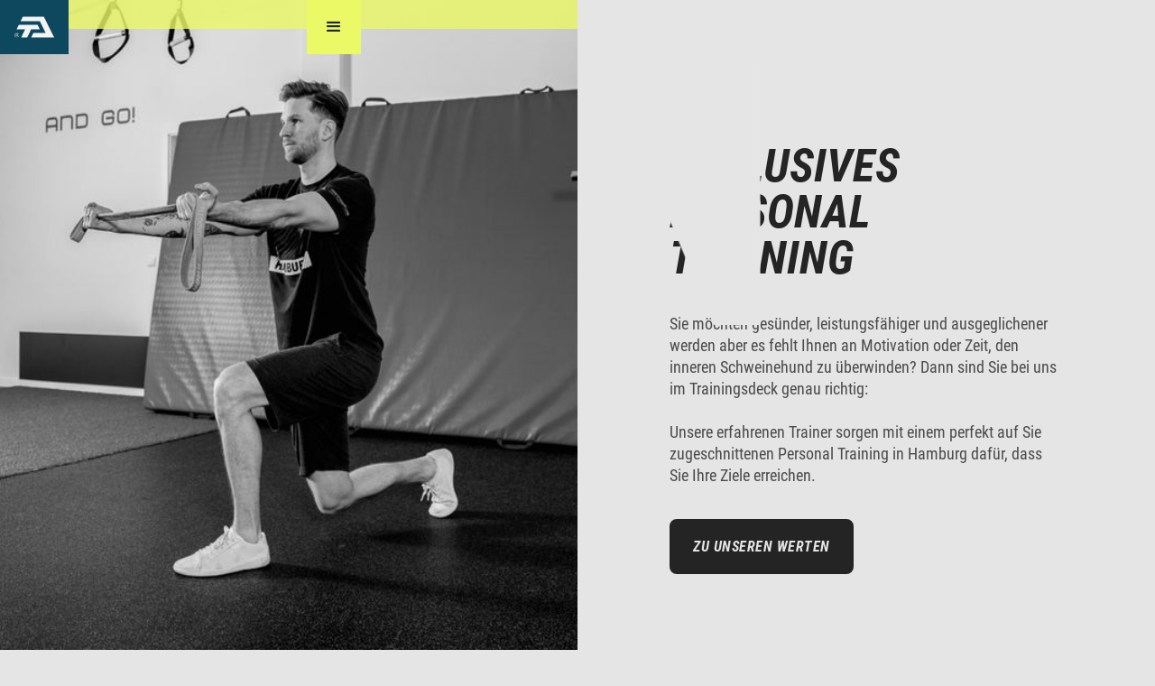

--- FILE ---
content_type: text/html
request_url: https://www.trainingsdeck.de/unser-ansatz
body_size: 4552
content:
<!DOCTYPE html><!-- This site was created in Webflow. https://webflow.com --><!-- Last Published: Fri Aug 15 2025 19:59:19 GMT+0000 (Coordinated Universal Time) --><html data-wf-domain="www.trainingsdeck.de" data-wf-page="63ef7f0e5c200b18019ed8b6" data-wf-site="63e5ffaabb2519911157320d" lang="de"><head><meta charset="utf-8"/><title>Unser Ansatz – Personal Training auf höchstem Niveau.</title><meta content="Bei unserem Personal Training Hamburg stehen Sie im Vordergrund. Sie entscheiden selbst, welche Ziele Sie mit Ihrem Personal Trainer erreichen wollen." name="description"/><meta content="Unser Ansatz – Personal Training auf höchstem Niveau." property="og:title"/><meta content="Bei unserem Personal Training Hamburg stehen Sie im Vordergrund. Sie entscheiden selbst, welche Ziele Sie mit Ihrem Personal Trainer erreichen wollen." property="og:description"/><meta content="Unser Ansatz – Personal Training auf höchstem Niveau." property="twitter:title"/><meta content="Bei unserem Personal Training Hamburg stehen Sie im Vordergrund. Sie entscheiden selbst, welche Ziele Sie mit Ihrem Personal Trainer erreichen wollen." property="twitter:description"/><meta property="og:type" content="website"/><meta content="summary_large_image" name="twitter:card"/><meta content="width=device-width, initial-scale=1" name="viewport"/><meta content="Webflow" name="generator"/><link href="https://cdn.prod.website-files.com/63e5ffaabb2519911157320d/css/trainingsdeck.webflow.shared.b2af22512.min.css" rel="stylesheet" type="text/css"/><script type="text/javascript">!function(o,c){var n=c.documentElement,t=" w-mod-";n.className+=t+"js",("ontouchstart"in o||o.DocumentTouch&&c instanceof DocumentTouch)&&(n.className+=t+"touch")}(window,document);</script><link href="https://cdn.prod.website-files.com/63e5ffaabb2519911157320d/63ef983e9b3ae597b21d98c4_trainingsdeckIcon.png" rel="shortcut icon" type="image/x-icon"/><link href="https://cdn.prod.website-files.com/63e5ffaabb2519911157320d/63ef980aa34b4e4a5d9fe5ac_trainingsdeckIconLarge.png" rel="apple-touch-icon"/><script src="https://www.google.com/recaptcha/api.js" type="text/javascript"></script></head><body class="body-2"><a href="/" class="link-block w-inline-block"><img src="https://cdn.prod.website-files.com/63e5ffaabb2519911157320d/63e600b5973aa669080a11e5_logowhite.svg" loading="lazy" alt="Logo Trainingsdeck Weiß
" class="image-11"/></a><div data-animation="default" data-collapse="all" data-duration="400" data-easing="ease" data-easing2="ease" role="banner" class="navbar-4 w-nav"><div class="container-9 w-container"><nav role="navigation" class="nav-menu-4 w-nav-menu"><a href="/" class="newlinknav w-nav-link">Home</a><a href="/unser-ansatz" aria-current="page" class="newlinknav w-nav-link w--current">Unser Ansatz</a><a href="/unser-angebot" class="newlinknav w-nav-link">Trainingsangebot</a><a href="/team" class="newlinknav w-nav-link">Unsere Trainer</a><a href="/standorte" class="newlinknav w-nav-link">Standorte</a><a href="/blog" class="newlinknav w-nav-link">Blog</a><a href="/kontakt" class="navlink contactlink w-nav-link">Kontakt</a></nav><div class="menu-button-4 w-nav-button"><div class="w-icon-nav-menu"></div></div></div></div><div id="ansatz" class="ansatzsection"><div class="columns ansatzcolumns w-row"><div class="column w-col w-col-6 w-col-stack"><div class="div-block bewertungenansatz"></div><img src="https://cdn.prod.website-files.com/63e5ffaabb2519911157320d/63e632f71c87ab650f828c60_personal-training-hamburg.jpg" loading="lazy" sizes="(max-width: 991px) 100vw, 50vw" srcset="https://cdn.prod.website-files.com/63e5ffaabb2519911157320d/63e632f71c87ab650f828c60_personal-training-hamburg-p-500.jpg 500w, https://cdn.prod.website-files.com/63e5ffaabb2519911157320d/63e632f71c87ab650f828c60_personal-training-hamburg-p-800.jpg 800w, https://cdn.prod.website-files.com/63e5ffaabb2519911157320d/63e632f71c87ab650f828c60_personal-training-hamburg-p-1080.jpg 1080w, https://cdn.prod.website-files.com/63e5ffaabb2519911157320d/63e632f71c87ab650f828c60_personal-training-hamburg-p-1600.jpg 1600w, https://cdn.prod.website-files.com/63e5ffaabb2519911157320d/63e632f71c87ab650f828c60_personal-training-hamburg.jpg 1600w" alt="Medical Coaching in Hamburg" class="mainmood"/><img src="https://cdn.prod.website-files.com/63e5ffaabb2519911157320d/63e607a4340697fe5ce0e511_greyBlur.svg" loading="lazy" alt="Graues Designelement Trainingsdeck Hamburg" class="petrol-20-jahre thirdgrey"/><img src="https://cdn.prod.website-files.com/63e5ffaabb2519911157320d/63e607a4340697fe5ce0e511_greyBlur.svg" loading="lazy" alt="Graues Designelement Trainingsdeck Hamburg" class="petrol-20-jahre secondgrey"/></div><div class="ansatz column-2 w-col w-col-6 w-col-stack"><img src="https://cdn.prod.website-files.com/63e5ffaabb2519911157320d/63e600b5535a980d49c03707_logodark.svg" loading="lazy" alt="Logo Trainingsdeck Hamburg dunkel
" class="image-4 logolight"/><h1 class="h2training">Exklusives Personal Training</h1><div class="text-block textblickcentered">Sie möchten gesünder, leistungsfähiger und ausgeglichener werden aber es fehlt Ihnen an Motivation oder Zeit, den inneren Schweinehund zu überwinden? Dann sind Sie bei uns im Trainingsdeck genau richtig: <br/>‍<br/>Unsere erfahrenen Trainer sorgen mit einem perfekt auf Sie zugeschnittenen Personal Training in Hamburg dafür, dass Sie Ihre Ziele erreichen.</div><a href="#unserAnsatz" class="primarybutton ansatzbutton w-button">Zu unseren Werten</a></div></div></div><div id="unserAnsatz" class="angebotseciton"><img src="https://cdn.prod.website-files.com/63e5ffaabb2519911157320d/63f08aab44acc68b694d50eb_logoLightGrey.svg" loading="lazy" alt="logo Trainingsdeck Personal Training Hamburg grau" class="image-4 logolight logocentered"/><h2 class="h2training h2angebot">Unsere Werte</h2><div class="w-layout-grid grid-8"><div class="container containeransatz w-container"><img src="https://cdn.prod.website-files.com/63e5ffaabb2519911157320d/63ef8ebf95fff3faa257b1ee_Studio%20%E2%80%93%203.jpg" loading="lazy" sizes="(max-width: 479px) 100vw, (max-width: 767px) 83vw, (max-width: 991px) 84vw, 79vw" srcset="https://cdn.prod.website-files.com/63e5ffaabb2519911157320d/63ef8ebf95fff3faa257b1ee_Studio%20%E2%80%93%203-p-500.jpg 500w, https://cdn.prod.website-files.com/63e5ffaabb2519911157320d/63ef8ebf95fff3faa257b1ee_Studio%20%E2%80%93%203-p-800.jpg 800w, https://cdn.prod.website-files.com/63e5ffaabb2519911157320d/63ef8ebf95fff3faa257b1ee_Studio%20%E2%80%93%203.jpg 800w" alt="Persönliche Beratung Trainingsdeck Personal Training Hamburg grau" class="ansatzimg"/><h3 class="angebotheading ansatzh3">Individuelle Betreuung</h3><div class="ansatznumber"><strong><em class="italic-text">1</em></strong></div><div class="text-block ansatztext">Unsere Personal Trainer bieten eine individuelle Betreuung, die auf die spezifischen Ziele, Bedürfnisse und körperlichen Voraussetzungen unserer Kunden zugeschnitten ist. Dies führt zu einem personalisierten Trainingsprogramm, das zu effektiveren Ergebnissen führt.</div></div><div class="container containeransatz w-container"><img src="https://cdn.prod.website-files.com/63e5ffaabb2519911157320d/63ef8ebe5c200bcc0a9feb01_Studio%20%E2%80%93%205.jpg" loading="lazy" sizes="(max-width: 479px) 100vw, (max-width: 767px) 83vw, (max-width: 991px) 84vw, 79vw" srcset="https://cdn.prod.website-files.com/63e5ffaabb2519911157320d/63ef8ebe5c200bcc0a9feb01_Studio%20%E2%80%93%205-p-500.jpg 500w, https://cdn.prod.website-files.com/63e5ffaabb2519911157320d/63ef8ebe5c200bcc0a9feb01_Studio%20%E2%80%93%205-p-800.jpg 800w, https://cdn.prod.website-files.com/63e5ffaabb2519911157320d/63ef8ebe5c200bcc0a9feb01_Studio%20%E2%80%93%205.jpg 800w" alt="Fachliche Kompetenz Trainingsdeck Personal Training Hamburg grau" class="ansatzimg"/><div class="ansatznumber"><strong><em class="italic-text">2</em></strong></div><h3 class="angebotheading ansatzh3">Höchste Fachliche Kompetenz</h3><div class="text-block ansatztext">Unsere Personal Trainer verfügen über ein breites Wissen und eine umfangreiche Ausbildung im Bereich Sportwissenschaften, Anatomie, Physiologie, Ernährung und Gesundheit. Dies ermöglicht es uns, eine wissenschaftlich fundierte Trainingsmethode zu entwickeln und sicherzustellen, dass das Training für unsere Kunden sicher und effektiv ist.</div></div><div class="container containeransatz w-container"><img src="https://cdn.prod.website-files.com/63e5ffaabb2519911157320d/63ef8ebf4cf9117cf34ec3a1_Studio%20%E2%80%93%204.jpg" loading="lazy" sizes="(max-width: 479px) 100vw, (max-width: 767px) 83vw, (max-width: 991px) 84vw, 79vw" srcset="https://cdn.prod.website-files.com/63e5ffaabb2519911157320d/63ef8ebf4cf9117cf34ec3a1_Studio%20%E2%80%93%204-p-500.jpg 500w, https://cdn.prod.website-files.com/63e5ffaabb2519911157320d/63ef8ebf4cf9117cf34ec3a1_Studio%20%E2%80%93%204-p-800.jpg 800w, https://cdn.prod.website-files.com/63e5ffaabb2519911157320d/63ef8ebf4cf9117cf34ec3a1_Studio%20%E2%80%93%204.jpg 800w" alt="Spaß beim Trainingsdeck Personal Training Hamburg grau" class="ansatzimg"/><div class="ansatznumber"><strong><em class="italic-text">3</em></strong></div><h3 class="angebotheading ansatzh3">Motivation und Unterstützung</h3><div class="text-block ansatztext">Unsere Personal Trainer sind  motivierende Partner, die Kunden dabei unterstützt, ihr volles Potenzial auszuschöpfen. Wir helfen Kunden, sich auf ihre Ziele zu konzentrieren und motiviert sie, ihre Grenzen zu überschreiten. Ein guter Personal Trainer kann auch bei der Bewältigung von Hindernissen und Rückschlägen helfen und Kunden eine emotionale und mentale Unterstützung bieten, die ihn dazu bringt, dranzubleiben und sich weiter zu verbessern.</div></div></div></div><div id="bewertungen" class="angebotseciton kontaktsection bewertungen"><div data-delay="4000" data-animation="slide" class="slider-4 w-slider" data-autoplay="false" data-easing="ease" data-hide-arrows="false" data-disable-swipe="false" data-autoplay-limit="0" data-nav-spacing="3" data-duration="500" data-infinite="true"><div class="mask-3 w-slider-mask"><div class="ratingslide w-slide"><div class="div-block-2"><img src="https://cdn.prod.website-files.com/63e5ffaabb2519911157320d/63ef5452add38b72f5a15882_Dirk.png" loading="lazy" id="w-node-_65287255-cb2a-1ebd-6853-b0972dd70be8-2dd70be3" alt="Bewertung 3 Trainingsdeck Personal Training Hamburg" class="image-10"/><div id="w-node-_65287255-cb2a-1ebd-6853-b0972dd70be9-2dd70be3" class="div-block-4"><div class="div-block bewertungunten"><div><img src="https://cdn.prod.website-files.com/63e5ffaabb2519911157320d/63ef48cf854a63c1fd3a8b67_star.svg" loading="lazy" id="w-node-_65287255-cb2a-1ebd-6853-b0972dd70bec-2dd70be3" alt="5 Sterne Bewertung 1 Trainingsdeck Personal Training Hamburg" class="image-9"/><img src="https://cdn.prod.website-files.com/63e5ffaabb2519911157320d/63ef48cf854a63c1fd3a8b67_star.svg" loading="lazy" alt="5 Sterne Bewertung 1 Trainingsdeck Personal Training Hamburg" class="image-9"/><img src="https://cdn.prod.website-files.com/63e5ffaabb2519911157320d/63ef48cf854a63c1fd3a8b67_star.svg" loading="lazy" alt="5 Sterne Bewertung 1 Trainingsdeck Personal Training Hamburg" class="image-9"/><img src="https://cdn.prod.website-files.com/63e5ffaabb2519911157320d/63ef48cf854a63c1fd3a8b67_star.svg" loading="lazy" alt="5 Sterne Bewertung 1 Trainingsdeck Personal Training Hamburg" class="image-9"/><img src="https://cdn.prod.website-files.com/63e5ffaabb2519911157320d/63ef48cf854a63c1fd3a8b67_star.svg" loading="lazy" alt="5 Sterne Bewertung 1 Trainingsdeck Personal Training Hamburg" class="image-9"/></div><div class="text-block-7"><strong class="bold-text">5 Sterne </strong>– Dirk Lindhorst</div></div><p class="paragraph-3">Extrem gutes Studio, das in Sachen &quot;Personal Training&quot; seinesgleichen sucht! Mehr geht nicht.<br/></p></div></div></div><div class="ratingslide w-slide"><div class="div-block-2"><img src="https://cdn.prod.website-files.com/63e5ffaabb2519911157320d/63ef59c79935404b4388d852_Frank.png" loading="lazy" id="w-node-_65287255-cb2a-1ebd-6853-b0972dd70bfa-2dd70be3" alt="Bewertung 2 Trainingsdeck Personal Training Hamburg" class="image-10"/><div id="w-node-_65287255-cb2a-1ebd-6853-b0972dd70bfb-2dd70be3" class="div-block-4"><div class="div-block bewertungunten"><div><img src="https://cdn.prod.website-files.com/63e5ffaabb2519911157320d/63ef48cf854a63c1fd3a8b67_star.svg" loading="lazy" id="w-node-_65287255-cb2a-1ebd-6853-b0972dd70bfe-2dd70be3" alt="5 Sterne Bewertung 1 Trainingsdeck Personal Training Hamburg" class="image-9"/><img src="https://cdn.prod.website-files.com/63e5ffaabb2519911157320d/63ef48cf854a63c1fd3a8b67_star.svg" loading="lazy" alt="5 Sterne Bewertung 1 Trainingsdeck Personal Training Hamburg" class="image-9"/><img src="https://cdn.prod.website-files.com/63e5ffaabb2519911157320d/63ef48cf854a63c1fd3a8b67_star.svg" loading="lazy" alt="5 Sterne Bewertung 1 Trainingsdeck Personal Training Hamburg" class="image-9"/><img src="https://cdn.prod.website-files.com/63e5ffaabb2519911157320d/63ef48cf854a63c1fd3a8b67_star.svg" loading="lazy" alt="5 Sterne Bewertung 1 Trainingsdeck Personal Training Hamburg" class="image-9"/><img src="https://cdn.prod.website-files.com/63e5ffaabb2519911157320d/63ef48cf854a63c1fd3a8b67_star.svg" loading="lazy" alt="5 Sterne Bewertung 1 Trainingsdeck Personal Training Hamburg" class="image-9"/></div><div class="text-block-7"><strong class="bold-text">5 Sterne </strong>– Frank Karkow</div></div><p class="paragraph-3">Umfassendes Coaching und Individuelles Training von und mit einem wirklich guten Personal Trainer. Von Fitness über Ernährung wird man komplett beraten und betreut.<br/></p></div></div></div><div class="ratingslide w-slide"><div class="div-block-2"><img src="https://cdn.prod.website-files.com/63e5ffaabb2519911157320d/63ef59c7ec5e591dbae116cc_Tobias.png" loading="lazy" id="w-node-_65287255-cb2a-1ebd-6853-b0972dd70c0c-2dd70be3" alt="Bewertung 1 Trainingsdeck Personal Training Hamburg grau" class="image-10"/><div id="w-node-_65287255-cb2a-1ebd-6853-b0972dd70c0d-2dd70be3" class="div-block-4"><div class="div-block bewertungunten"><div><img src="https://cdn.prod.website-files.com/63e5ffaabb2519911157320d/63ef48cf854a63c1fd3a8b67_star.svg" loading="lazy" id="w-node-_65287255-cb2a-1ebd-6853-b0972dd70c10-2dd70be3" alt="5 Sterne Bewertung 1 Trainingsdeck Personal Training Hamburg" class="image-9"/><img src="https://cdn.prod.website-files.com/63e5ffaabb2519911157320d/63ef48cf854a63c1fd3a8b67_star.svg" loading="lazy" alt="5 Sterne Bewertung 1 Trainingsdeck Personal Training Hamburg" class="image-9"/><img src="https://cdn.prod.website-files.com/63e5ffaabb2519911157320d/63ef48cf854a63c1fd3a8b67_star.svg" loading="lazy" alt="5 Sterne Bewertung 1 Trainingsdeck Personal Training Hamburg" class="image-9"/><img src="https://cdn.prod.website-files.com/63e5ffaabb2519911157320d/63ef48cf854a63c1fd3a8b67_star.svg" loading="lazy" alt="5 Sterne Bewertung 1 Trainingsdeck Personal Training Hamburg" class="image-9"/><img src="https://cdn.prod.website-files.com/63e5ffaabb2519911157320d/63ef48cf854a63c1fd3a8b67_star.svg" loading="lazy" alt="5 Sterne Bewertung 1 Trainingsdeck Personal Training Hamburg" class="image-9"/></div><div class="text-block-7"><strong class="bold-text">5 Sterne </strong>– Tobias Künkel</div></div><p class="paragraph-3">Tolles Coaching in schöner Location!<br/></p></div></div></div></div><div class="left-arrow-2 w-slider-arrow-left"><div class="icon-3 w-icon-slider-left"></div></div><div class="right-arrow-2 w-slider-arrow-right"><div class="icon-4 w-icon-slider-right"></div></div><div class="slide-nav-2 w-slider-nav w-round"></div></div></div><div id="kontakt" class="angebotseciton kontaktsection"><img src="https://cdn.prod.website-files.com/63e5ffaabb2519911157320d/63f08aab44acc68b694d50eb_logoLightGrey.svg" loading="lazy" alt="logo Trainingsdeck Personal Training Hamburg grau" class="image-4 logolight logocentered logocontact"/><h2 class="h2training h2angebot h2kontakt">Jetzt Kontakt aufnehmen</h2><div class="form-block w-form"><div class="success-message w-form-done"><div class="text-block-4"><strong>Vielen Dank! Ihre Anfrage wurde versendet. </strong>Wir kontaktieren Sie so schnell wie möglich.</div></div><div class="error-message w-form-fail"><div class="text-block-13"><strong>Ups..</strong>. Da ist wohl etwas schief gegangen.</div></div></div><div class="container-4 w-container"><a href="mailto:Team@trainingsdeck.de?subject=Anfrage%20Trainingsdeck" class="button w-button">Team@trainingsdeck.de</a><a href="tel:+494055560184" class="button w-button">+49 40 55560184</a></div></div><div id="footer" class="angebotseciton footersection"><div class="div-block-11"><div id="w-node-_0a15b960-c3f8-c518-c0d9-5215c129e95f-c55dc57a"><img src="https://cdn.prod.website-files.com/63e5ffaabb2519911157320d/63e600b5973aa669080a11e5_logowhite.svg" loading="lazy" id="w-node-_028e765c-7a66-1c35-f0be-94a51351df5a-c55dc57a" alt="Logo Trainingsdeck Weiß
" class="image-15"/><h3 id="w-node-aadcc423-1c28-0c31-b872-39e214695491-c55dc57a" class="heading-5">Trainingsdeck – Premium Personal Training Hamburg</h3></div><div><a id="w-node-_1bf1bc36-6921-401d-9eb7-b9064404d82b-c55dc57a" href="/" class="footerlink w-inline-block">Home</a><a href="/unser-ansatz" aria-current="page" class="footerlink w-inline-block w--current">Unser Ansatz</a><a href="/unser-angebot" class="footerlink w-inline-block">Trainingsangebot</a><a href="/team" class="footerlink w-inline-block">Unser Team</a><a href="/kontakt" class="footerlink w-inline-block">Kontakt</a></div><div><a id="w-node-_9659e436-c9b1-bec4-fc80-f34de4c088d0-c55dc57a" href="/blog" class="footerlink w-inline-block">Blog</a><a href="https://www.instagram.com/trainingsdeck/" class="footerlink w-inline-block">Instagram</a><a href="https://www.linkedin.com/company/trainingsdeck-personal-training/" class="footerlink w-inline-block">LinkedIn</a><a href="/impressum" class="footerlink w-inline-block">Impressum</a></div><div><div class="footerlink"><strong class="bold-text-8">Studio Hamburg City</strong></div><div class="footertext footeradresse">Kleine Johannisstraße 10<br/>20457 Hamburg</div><div class="footerlink"><strong class="bold-text-8">Studio Groß borstel</strong></div><div class="footertext footeradresse">Borsteler Bogen 27 e<br/>22453 Hamburg</div></div><div class="kontaktdaten"><div class="footerlink"><strong class="bold-text-8">Trainingsdeck</strong></div><a href="mailto:team@trainingsdeck.de?subject=Anfrage%20Trainingsdeck" class="footerlink w-inline-block">team@trainingsdeck.de</a><a href="tel:+494055560184" class="footerlink w-inline-block">+49 40 55560184</a></div></div></div><script src="https://d3e54v103j8qbb.cloudfront.net/js/jquery-3.5.1.min.dc5e7f18c8.js?site=63e5ffaabb2519911157320d" type="text/javascript" integrity="sha256-9/aliU8dGd2tb6OSsuzixeV4y/faTqgFtohetphbbj0=" crossorigin="anonymous"></script><script src="https://cdn.prod.website-files.com/63e5ffaabb2519911157320d/js/webflow.schunk.36b8fb49256177c8.js" type="text/javascript"></script><script src="https://cdn.prod.website-files.com/63e5ffaabb2519911157320d/js/webflow.11a91f4e.fbe26a810212e333.js" type="text/javascript"></script></body></html>

--- FILE ---
content_type: text/css
request_url: https://cdn.prod.website-files.com/63e5ffaabb2519911157320d/css/trainingsdeck.webflow.shared.b2af22512.min.css
body_size: 21362
content:
html{-webkit-text-size-adjust:100%;-ms-text-size-adjust:100%;font-family:sans-serif}body{margin:0}article,aside,details,figcaption,figure,footer,header,hgroup,main,menu,nav,section,summary{display:block}audio,canvas,progress,video{vertical-align:baseline;display:inline-block}audio:not([controls]){height:0;display:none}[hidden],template{display:none}a{background-color:#0000}a:active,a:hover{outline:0}abbr[title]{border-bottom:1px dotted}b,strong{font-weight:700}dfn{font-style:italic}h1{margin:.67em 0;font-size:2em}mark{color:#000;background:#ff0}small{font-size:80%}sub,sup{vertical-align:baseline;font-size:75%;line-height:0;position:relative}sup{top:-.5em}sub{bottom:-.25em}img{border:0}svg:not(:root){overflow:hidden}hr{box-sizing:content-box;height:0}pre{overflow:auto}code,kbd,pre,samp{font-family:monospace;font-size:1em}button,input,optgroup,select,textarea{color:inherit;font:inherit;margin:0}button{overflow:visible}button,select{text-transform:none}button,html input[type=button],input[type=reset]{-webkit-appearance:button;cursor:pointer}button[disabled],html input[disabled]{cursor:default}button::-moz-focus-inner,input::-moz-focus-inner{border:0;padding:0}input{line-height:normal}input[type=checkbox],input[type=radio]{box-sizing:border-box;padding:0}input[type=number]::-webkit-inner-spin-button,input[type=number]::-webkit-outer-spin-button{height:auto}input[type=search]{-webkit-appearance:none}input[type=search]::-webkit-search-cancel-button,input[type=search]::-webkit-search-decoration{-webkit-appearance:none}legend{border:0;padding:0}textarea{overflow:auto}optgroup{font-weight:700}table{border-collapse:collapse;border-spacing:0}td,th{padding:0}@font-face{font-family:webflow-icons;src:url([data-uri])format("truetype");font-weight:400;font-style:normal}[class^=w-icon-],[class*=\ w-icon-]{speak:none;font-variant:normal;text-transform:none;-webkit-font-smoothing:antialiased;-moz-osx-font-smoothing:grayscale;font-style:normal;font-weight:400;line-height:1;font-family:webflow-icons!important}.w-icon-slider-right:before{content:""}.w-icon-slider-left:before{content:""}.w-icon-nav-menu:before{content:""}.w-icon-arrow-down:before,.w-icon-dropdown-toggle:before{content:""}.w-icon-file-upload-remove:before{content:""}.w-icon-file-upload-icon:before{content:""}*{box-sizing:border-box}html{height:100%}body{color:#333;background-color:#fff;min-height:100%;margin:0;font-family:Arial,sans-serif;font-size:14px;line-height:20px}img{vertical-align:middle;max-width:100%;display:inline-block}html.w-mod-touch *{background-attachment:scroll!important}.w-block{display:block}.w-inline-block{max-width:100%;display:inline-block}.w-clearfix:before,.w-clearfix:after{content:" ";grid-area:1/1/2/2;display:table}.w-clearfix:after{clear:both}.w-hidden{display:none}.w-button{color:#fff;line-height:inherit;cursor:pointer;background-color:#3898ec;border:0;border-radius:0;padding:9px 15px;text-decoration:none;display:inline-block}input.w-button{-webkit-appearance:button}html[data-w-dynpage] [data-w-cloak]{color:#0000!important}.w-code-block{margin:unset}pre.w-code-block code{all:inherit}.w-optimization{display:contents}.w-webflow-badge,.w-webflow-badge>img{box-sizing:unset;width:unset;height:unset;max-height:unset;max-width:unset;min-height:unset;min-width:unset;margin:unset;padding:unset;float:unset;clear:unset;border:unset;border-radius:unset;background:unset;background-image:unset;background-position:unset;background-size:unset;background-repeat:unset;background-origin:unset;background-clip:unset;background-attachment:unset;background-color:unset;box-shadow:unset;transform:unset;direction:unset;font-family:unset;font-weight:unset;color:unset;font-size:unset;line-height:unset;font-style:unset;font-variant:unset;text-align:unset;letter-spacing:unset;-webkit-text-decoration:unset;text-decoration:unset;text-indent:unset;text-transform:unset;list-style-type:unset;text-shadow:unset;vertical-align:unset;cursor:unset;white-space:unset;word-break:unset;word-spacing:unset;word-wrap:unset;transition:unset}.w-webflow-badge{white-space:nowrap;cursor:pointer;box-shadow:0 0 0 1px #0000001a,0 1px 3px #0000001a;visibility:visible!important;opacity:1!important;z-index:2147483647!important;color:#aaadb0!important;overflow:unset!important;background-color:#fff!important;border-radius:3px!important;width:auto!important;height:auto!important;margin:0!important;padding:6px!important;font-size:12px!important;line-height:14px!important;text-decoration:none!important;display:inline-block!important;position:fixed!important;inset:auto 12px 12px auto!important;transform:none!important}.w-webflow-badge>img{position:unset;visibility:unset!important;opacity:1!important;vertical-align:middle!important;display:inline-block!important}h1,h2,h3,h4,h5,h6{margin-bottom:10px;font-weight:700}h1{margin-top:20px;font-size:38px;line-height:44px}h2{margin-top:20px;font-size:32px;line-height:36px}h3{margin-top:20px;font-size:24px;line-height:30px}h4{margin-top:10px;font-size:18px;line-height:24px}h5{margin-top:10px;font-size:14px;line-height:20px}h6{margin-top:10px;font-size:12px;line-height:18px}p{margin-top:0;margin-bottom:10px}blockquote{border-left:5px solid #e2e2e2;margin:0 0 10px;padding:10px 20px;font-size:18px;line-height:22px}figure{margin:0 0 10px}figcaption{text-align:center;margin-top:5px}ul,ol{margin-top:0;margin-bottom:10px;padding-left:40px}.w-list-unstyled{padding-left:0;list-style:none}.w-embed:before,.w-embed:after{content:" ";grid-area:1/1/2/2;display:table}.w-embed:after{clear:both}.w-video{width:100%;padding:0;position:relative}.w-video iframe,.w-video object,.w-video embed{border:none;width:100%;height:100%;position:absolute;top:0;left:0}fieldset{border:0;margin:0;padding:0}button,[type=button],[type=reset]{cursor:pointer;-webkit-appearance:button;border:0}.w-form{margin:0 0 15px}.w-form-done{text-align:center;background-color:#ddd;padding:20px;display:none}.w-form-fail{background-color:#ffdede;margin-top:10px;padding:10px;display:none}label{margin-bottom:5px;font-weight:700;display:block}.w-input,.w-select{color:#333;vertical-align:middle;background-color:#fff;border:1px solid #ccc;width:100%;height:38px;margin-bottom:10px;padding:8px 12px;font-size:14px;line-height:1.42857;display:block}.w-input::placeholder,.w-select::placeholder{color:#999}.w-input:focus,.w-select:focus{border-color:#3898ec;outline:0}.w-input[disabled],.w-select[disabled],.w-input[readonly],.w-select[readonly],fieldset[disabled] .w-input,fieldset[disabled] .w-select{cursor:not-allowed}.w-input[disabled]:not(.w-input-disabled),.w-select[disabled]:not(.w-input-disabled),.w-input[readonly],.w-select[readonly],fieldset[disabled]:not(.w-input-disabled) .w-input,fieldset[disabled]:not(.w-input-disabled) .w-select{background-color:#eee}textarea.w-input,textarea.w-select{height:auto}.w-select{background-color:#f3f3f3}.w-select[multiple]{height:auto}.w-form-label{cursor:pointer;margin-bottom:0;font-weight:400;display:inline-block}.w-radio{margin-bottom:5px;padding-left:20px;display:block}.w-radio:before,.w-radio:after{content:" ";grid-area:1/1/2/2;display:table}.w-radio:after{clear:both}.w-radio-input{float:left;margin:3px 0 0 -20px;line-height:normal}.w-file-upload{margin-bottom:10px;display:block}.w-file-upload-input{opacity:0;z-index:-100;width:.1px;height:.1px;position:absolute;overflow:hidden}.w-file-upload-default,.w-file-upload-uploading,.w-file-upload-success{color:#333;display:inline-block}.w-file-upload-error{margin-top:10px;display:block}.w-file-upload-default.w-hidden,.w-file-upload-uploading.w-hidden,.w-file-upload-error.w-hidden,.w-file-upload-success.w-hidden{display:none}.w-file-upload-uploading-btn{cursor:pointer;background-color:#fafafa;border:1px solid #ccc;margin:0;padding:8px 12px;font-size:14px;font-weight:400;display:flex}.w-file-upload-file{background-color:#fafafa;border:1px solid #ccc;flex-grow:1;justify-content:space-between;margin:0;padding:8px 9px 8px 11px;display:flex}.w-file-upload-file-name{font-size:14px;font-weight:400;display:block}.w-file-remove-link{cursor:pointer;width:auto;height:auto;margin-top:3px;margin-left:10px;padding:3px;display:block}.w-icon-file-upload-remove{margin:auto;font-size:10px}.w-file-upload-error-msg{color:#ea384c;padding:2px 0;display:inline-block}.w-file-upload-info{padding:0 12px;line-height:38px;display:inline-block}.w-file-upload-label{cursor:pointer;background-color:#fafafa;border:1px solid #ccc;margin:0;padding:8px 12px;font-size:14px;font-weight:400;display:inline-block}.w-icon-file-upload-icon,.w-icon-file-upload-uploading{width:20px;margin-right:8px;display:inline-block}.w-icon-file-upload-uploading{height:20px}.w-container{max-width:940px;margin-left:auto;margin-right:auto}.w-container:before,.w-container:after{content:" ";grid-area:1/1/2/2;display:table}.w-container:after{clear:both}.w-container .w-row{margin-left:-10px;margin-right:-10px}.w-row:before,.w-row:after{content:" ";grid-area:1/1/2/2;display:table}.w-row:after{clear:both}.w-row .w-row{margin-left:0;margin-right:0}.w-col{float:left;width:100%;min-height:1px;padding-left:10px;padding-right:10px;position:relative}.w-col .w-col{padding-left:0;padding-right:0}.w-col-1{width:8.33333%}.w-col-2{width:16.6667%}.w-col-3{width:25%}.w-col-4{width:33.3333%}.w-col-5{width:41.6667%}.w-col-6{width:50%}.w-col-7{width:58.3333%}.w-col-8{width:66.6667%}.w-col-9{width:75%}.w-col-10{width:83.3333%}.w-col-11{width:91.6667%}.w-col-12{width:100%}.w-hidden-main{display:none!important}@media screen and (max-width:991px){.w-container{max-width:728px}.w-hidden-main{display:inherit!important}.w-hidden-medium{display:none!important}.w-col-medium-1{width:8.33333%}.w-col-medium-2{width:16.6667%}.w-col-medium-3{width:25%}.w-col-medium-4{width:33.3333%}.w-col-medium-5{width:41.6667%}.w-col-medium-6{width:50%}.w-col-medium-7{width:58.3333%}.w-col-medium-8{width:66.6667%}.w-col-medium-9{width:75%}.w-col-medium-10{width:83.3333%}.w-col-medium-11{width:91.6667%}.w-col-medium-12{width:100%}.w-col-stack{width:100%;left:auto;right:auto}}@media screen and (max-width:767px){.w-hidden-main,.w-hidden-medium{display:inherit!important}.w-hidden-small{display:none!important}.w-row,.w-container .w-row{margin-left:0;margin-right:0}.w-col{width:100%;left:auto;right:auto}.w-col-small-1{width:8.33333%}.w-col-small-2{width:16.6667%}.w-col-small-3{width:25%}.w-col-small-4{width:33.3333%}.w-col-small-5{width:41.6667%}.w-col-small-6{width:50%}.w-col-small-7{width:58.3333%}.w-col-small-8{width:66.6667%}.w-col-small-9{width:75%}.w-col-small-10{width:83.3333%}.w-col-small-11{width:91.6667%}.w-col-small-12{width:100%}}@media screen and (max-width:479px){.w-container{max-width:none}.w-hidden-main,.w-hidden-medium,.w-hidden-small{display:inherit!important}.w-hidden-tiny{display:none!important}.w-col{width:100%}.w-col-tiny-1{width:8.33333%}.w-col-tiny-2{width:16.6667%}.w-col-tiny-3{width:25%}.w-col-tiny-4{width:33.3333%}.w-col-tiny-5{width:41.6667%}.w-col-tiny-6{width:50%}.w-col-tiny-7{width:58.3333%}.w-col-tiny-8{width:66.6667%}.w-col-tiny-9{width:75%}.w-col-tiny-10{width:83.3333%}.w-col-tiny-11{width:91.6667%}.w-col-tiny-12{width:100%}}.w-widget{position:relative}.w-widget-map{width:100%;height:400px}.w-widget-map label{width:auto;display:inline}.w-widget-map img{max-width:inherit}.w-widget-map .gm-style-iw{text-align:center}.w-widget-map .gm-style-iw>button{display:none!important}.w-widget-twitter{overflow:hidden}.w-widget-twitter-count-shim{vertical-align:top;text-align:center;background:#fff;border:1px solid #758696;border-radius:3px;width:28px;height:20px;display:inline-block;position:relative}.w-widget-twitter-count-shim *{pointer-events:none;-webkit-user-select:none;user-select:none}.w-widget-twitter-count-shim .w-widget-twitter-count-inner{text-align:center;color:#999;font-family:serif;font-size:15px;line-height:12px;position:relative}.w-widget-twitter-count-shim .w-widget-twitter-count-clear{display:block;position:relative}.w-widget-twitter-count-shim.w--large{width:36px;height:28px}.w-widget-twitter-count-shim.w--large .w-widget-twitter-count-inner{font-size:18px;line-height:18px}.w-widget-twitter-count-shim:not(.w--vertical){margin-left:5px;margin-right:8px}.w-widget-twitter-count-shim:not(.w--vertical).w--large{margin-left:6px}.w-widget-twitter-count-shim:not(.w--vertical):before,.w-widget-twitter-count-shim:not(.w--vertical):after{content:" ";pointer-events:none;border:solid #0000;width:0;height:0;position:absolute;top:50%;left:0}.w-widget-twitter-count-shim:not(.w--vertical):before{border-width:4px;border-color:#75869600 #5d6c7b #75869600 #75869600;margin-top:-4px;margin-left:-9px}.w-widget-twitter-count-shim:not(.w--vertical).w--large:before{border-width:5px;margin-top:-5px;margin-left:-10px}.w-widget-twitter-count-shim:not(.w--vertical):after{border-width:4px;border-color:#fff0 #fff #fff0 #fff0;margin-top:-4px;margin-left:-8px}.w-widget-twitter-count-shim:not(.w--vertical).w--large:after{border-width:5px;margin-top:-5px;margin-left:-9px}.w-widget-twitter-count-shim.w--vertical{width:61px;height:33px;margin-bottom:8px}.w-widget-twitter-count-shim.w--vertical:before,.w-widget-twitter-count-shim.w--vertical:after{content:" ";pointer-events:none;border:solid #0000;width:0;height:0;position:absolute;top:100%;left:50%}.w-widget-twitter-count-shim.w--vertical:before{border-width:5px;border-color:#5d6c7b #75869600 #75869600;margin-left:-5px}.w-widget-twitter-count-shim.w--vertical:after{border-width:4px;border-color:#fff #fff0 #fff0;margin-left:-4px}.w-widget-twitter-count-shim.w--vertical .w-widget-twitter-count-inner{font-size:18px;line-height:22px}.w-widget-twitter-count-shim.w--vertical.w--large{width:76px}.w-background-video{color:#fff;height:500px;position:relative;overflow:hidden}.w-background-video>video{object-fit:cover;z-index:-100;background-position:50%;background-size:cover;width:100%;height:100%;margin:auto;position:absolute;inset:-100%}.w-background-video>video::-webkit-media-controls-start-playback-button{-webkit-appearance:none;display:none!important}.w-background-video--control{background-color:#0000;padding:0;position:absolute;bottom:1em;right:1em}.w-background-video--control>[hidden]{display:none!important}.w-slider{text-align:center;clear:both;-webkit-tap-highlight-color:#0000;tap-highlight-color:#0000;background:#ddd;height:300px;position:relative}.w-slider-mask{z-index:1;white-space:nowrap;height:100%;display:block;position:relative;left:0;right:0;overflow:hidden}.w-slide{vertical-align:top;white-space:normal;text-align:left;width:100%;height:100%;display:inline-block;position:relative}.w-slider-nav{z-index:2;text-align:center;-webkit-tap-highlight-color:#0000;tap-highlight-color:#0000;height:40px;margin:auto;padding-top:10px;position:absolute;inset:auto 0 0}.w-slider-nav.w-round>div{border-radius:100%}.w-slider-nav.w-num>div{font-size:inherit;line-height:inherit;width:auto;height:auto;padding:.2em .5em}.w-slider-nav.w-shadow>div{box-shadow:0 0 3px #3336}.w-slider-nav-invert{color:#fff}.w-slider-nav-invert>div{background-color:#2226}.w-slider-nav-invert>div.w-active{background-color:#222}.w-slider-dot{cursor:pointer;background-color:#fff6;width:1em;height:1em;margin:0 3px .5em;transition:background-color .1s,color .1s;display:inline-block;position:relative}.w-slider-dot.w-active{background-color:#fff}.w-slider-dot:focus{outline:none;box-shadow:0 0 0 2px #fff}.w-slider-dot:focus.w-active{box-shadow:none}.w-slider-arrow-left,.w-slider-arrow-right{cursor:pointer;color:#fff;-webkit-tap-highlight-color:#0000;tap-highlight-color:#0000;-webkit-user-select:none;user-select:none;width:80px;margin:auto;font-size:40px;position:absolute;inset:0;overflow:hidden}.w-slider-arrow-left [class^=w-icon-],.w-slider-arrow-right [class^=w-icon-],.w-slider-arrow-left [class*=\ w-icon-],.w-slider-arrow-right [class*=\ w-icon-]{position:absolute}.w-slider-arrow-left:focus,.w-slider-arrow-right:focus{outline:0}.w-slider-arrow-left{z-index:3;right:auto}.w-slider-arrow-right{z-index:4;left:auto}.w-icon-slider-left,.w-icon-slider-right{width:1em;height:1em;margin:auto;inset:0}.w-slider-aria-label{clip:rect(0 0 0 0);border:0;width:1px;height:1px;margin:-1px;padding:0;position:absolute;overflow:hidden}.w-slider-force-show{display:block!important}.w-dropdown{text-align:left;z-index:900;margin-left:auto;margin-right:auto;display:inline-block;position:relative}.w-dropdown-btn,.w-dropdown-toggle,.w-dropdown-link{vertical-align:top;color:#222;text-align:left;white-space:nowrap;margin-left:auto;margin-right:auto;padding:20px;text-decoration:none;position:relative}.w-dropdown-toggle{-webkit-user-select:none;user-select:none;cursor:pointer;padding-right:40px;display:inline-block}.w-dropdown-toggle:focus{outline:0}.w-icon-dropdown-toggle{width:1em;height:1em;margin:auto 20px auto auto;position:absolute;top:0;bottom:0;right:0}.w-dropdown-list{background:#ddd;min-width:100%;display:none;position:absolute}.w-dropdown-list.w--open{display:block}.w-dropdown-link{color:#222;padding:10px 20px;display:block}.w-dropdown-link.w--current{color:#0082f3}.w-dropdown-link:focus{outline:0}@media screen and (max-width:767px){.w-nav-brand{padding-left:10px}}.w-lightbox-backdrop{cursor:auto;letter-spacing:normal;text-indent:0;text-shadow:none;text-transform:none;visibility:visible;white-space:normal;word-break:normal;word-spacing:normal;word-wrap:normal;color:#fff;text-align:center;z-index:2000;opacity:0;-webkit-user-select:none;-moz-user-select:none;-webkit-tap-highlight-color:transparent;background:#000000e6;outline:0;font-family:Helvetica Neue,Helvetica,Ubuntu,Segoe UI,Verdana,sans-serif;font-size:17px;font-style:normal;font-weight:300;line-height:1.2;list-style:disc;position:fixed;inset:0;-webkit-transform:translate(0)}.w-lightbox-backdrop,.w-lightbox-container{-webkit-overflow-scrolling:touch;height:100%;overflow:auto}.w-lightbox-content{height:100vh;position:relative;overflow:hidden}.w-lightbox-view{opacity:0;width:100vw;height:100vh;position:absolute}.w-lightbox-view:before{content:"";height:100vh}.w-lightbox-group,.w-lightbox-group .w-lightbox-view,.w-lightbox-group .w-lightbox-view:before{height:86vh}.w-lightbox-frame,.w-lightbox-view:before{vertical-align:middle;display:inline-block}.w-lightbox-figure{margin:0;position:relative}.w-lightbox-group .w-lightbox-figure{cursor:pointer}.w-lightbox-img{width:auto;max-width:none;height:auto}.w-lightbox-image{float:none;max-width:100vw;max-height:100vh;display:block}.w-lightbox-group .w-lightbox-image{max-height:86vh}.w-lightbox-caption{text-align:left;text-overflow:ellipsis;white-space:nowrap;background:#0006;padding:.5em 1em;position:absolute;bottom:0;left:0;right:0;overflow:hidden}.w-lightbox-embed{width:100%;height:100%;position:absolute;inset:0}.w-lightbox-control{cursor:pointer;background-position:50%;background-repeat:no-repeat;background-size:24px;width:4em;transition:all .3s;position:absolute;top:0}.w-lightbox-left{background-image:url([data-uri]);display:none;bottom:0;left:0}.w-lightbox-right{background-image:url([data-uri]);display:none;bottom:0;right:0}.w-lightbox-close{background-image:url([data-uri]);background-size:18px;height:2.6em;right:0}.w-lightbox-strip{white-space:nowrap;padding:0 1vh;line-height:0;position:absolute;bottom:0;left:0;right:0;overflow:auto hidden}.w-lightbox-item{box-sizing:content-box;cursor:pointer;width:10vh;padding:2vh 1vh;display:inline-block;-webkit-transform:translate(0,0)}.w-lightbox-active{opacity:.3}.w-lightbox-thumbnail{background:#222;height:10vh;position:relative;overflow:hidden}.w-lightbox-thumbnail-image{position:absolute;top:0;left:0}.w-lightbox-thumbnail .w-lightbox-tall{width:100%;top:50%;transform:translateY(-50%)}.w-lightbox-thumbnail .w-lightbox-wide{height:100%;left:50%;transform:translate(-50%)}.w-lightbox-spinner{box-sizing:border-box;border:5px solid #0006;border-radius:50%;width:40px;height:40px;margin-top:-20px;margin-left:-20px;animation:.8s linear infinite spin;position:absolute;top:50%;left:50%}.w-lightbox-spinner:after{content:"";border:3px solid #0000;border-bottom-color:#fff;border-radius:50%;position:absolute;inset:-4px}.w-lightbox-hide{display:none}.w-lightbox-noscroll{overflow:hidden}@media (min-width:768px){.w-lightbox-content{height:96vh;margin-top:2vh}.w-lightbox-view,.w-lightbox-view:before{height:96vh}.w-lightbox-group,.w-lightbox-group .w-lightbox-view,.w-lightbox-group .w-lightbox-view:before{height:84vh}.w-lightbox-image{max-width:96vw;max-height:96vh}.w-lightbox-group .w-lightbox-image{max-width:82.3vw;max-height:84vh}.w-lightbox-left,.w-lightbox-right{opacity:.5;display:block}.w-lightbox-close{opacity:.8}.w-lightbox-control:hover{opacity:1}}.w-lightbox-inactive,.w-lightbox-inactive:hover{opacity:0}.w-richtext:before,.w-richtext:after{content:" ";grid-area:1/1/2/2;display:table}.w-richtext:after{clear:both}.w-richtext[contenteditable=true]:before,.w-richtext[contenteditable=true]:after{white-space:initial}.w-richtext ol,.w-richtext ul{overflow:hidden}.w-richtext .w-richtext-figure-selected.w-richtext-figure-type-video div:after,.w-richtext .w-richtext-figure-selected[data-rt-type=video] div:after,.w-richtext .w-richtext-figure-selected.w-richtext-figure-type-image div,.w-richtext .w-richtext-figure-selected[data-rt-type=image] div{outline:2px solid #2895f7}.w-richtext figure.w-richtext-figure-type-video>div:after,.w-richtext figure[data-rt-type=video]>div:after{content:"";display:none;position:absolute;inset:0}.w-richtext figure{max-width:60%;position:relative}.w-richtext figure>div:before{cursor:default!important}.w-richtext figure img{width:100%}.w-richtext figure figcaption.w-richtext-figcaption-placeholder{opacity:.6}.w-richtext figure div{color:#0000;font-size:0}.w-richtext figure.w-richtext-figure-type-image,.w-richtext figure[data-rt-type=image]{display:table}.w-richtext figure.w-richtext-figure-type-image>div,.w-richtext figure[data-rt-type=image]>div{display:inline-block}.w-richtext figure.w-richtext-figure-type-image>figcaption,.w-richtext figure[data-rt-type=image]>figcaption{caption-side:bottom;display:table-caption}.w-richtext figure.w-richtext-figure-type-video,.w-richtext figure[data-rt-type=video]{width:60%;height:0}.w-richtext figure.w-richtext-figure-type-video iframe,.w-richtext figure[data-rt-type=video] iframe{width:100%;height:100%;position:absolute;top:0;left:0}.w-richtext figure.w-richtext-figure-type-video>div,.w-richtext figure[data-rt-type=video]>div{width:100%}.w-richtext figure.w-richtext-align-center{clear:both;margin-left:auto;margin-right:auto}.w-richtext figure.w-richtext-align-center.w-richtext-figure-type-image>div,.w-richtext figure.w-richtext-align-center[data-rt-type=image]>div{max-width:100%}.w-richtext figure.w-richtext-align-normal{clear:both}.w-richtext figure.w-richtext-align-fullwidth{text-align:center;clear:both;width:100%;max-width:100%;margin-left:auto;margin-right:auto;display:block}.w-richtext figure.w-richtext-align-fullwidth>div{padding-bottom:inherit;display:inline-block}.w-richtext figure.w-richtext-align-fullwidth>figcaption{display:block}.w-richtext figure.w-richtext-align-floatleft{float:left;clear:none;margin-right:15px}.w-richtext figure.w-richtext-align-floatright{float:right;clear:none;margin-left:15px}.w-nav{z-index:1000;background:#ddd;position:relative}.w-nav:before,.w-nav:after{content:" ";grid-area:1/1/2/2;display:table}.w-nav:after{clear:both}.w-nav-brand{float:left;color:#333;text-decoration:none;position:relative}.w-nav-link{vertical-align:top;color:#222;text-align:left;margin-left:auto;margin-right:auto;padding:20px;text-decoration:none;display:inline-block;position:relative}.w-nav-link.w--current{color:#0082f3}.w-nav-menu{float:right;position:relative}[data-nav-menu-open]{text-align:center;background:#c8c8c8;min-width:200px;position:absolute;top:100%;left:0;right:0;overflow:visible;display:block!important}.w--nav-link-open{display:block;position:relative}.w-nav-overlay{width:100%;display:none;position:absolute;top:100%;left:0;right:0;overflow:hidden}.w-nav-overlay [data-nav-menu-open]{top:0}.w-nav[data-animation=over-left] .w-nav-overlay{width:auto}.w-nav[data-animation=over-left] .w-nav-overlay,.w-nav[data-animation=over-left] [data-nav-menu-open]{z-index:1;top:0;right:auto}.w-nav[data-animation=over-right] .w-nav-overlay{width:auto}.w-nav[data-animation=over-right] .w-nav-overlay,.w-nav[data-animation=over-right] [data-nav-menu-open]{z-index:1;top:0;left:auto}.w-nav-button{float:right;cursor:pointer;-webkit-tap-highlight-color:#0000;tap-highlight-color:#0000;-webkit-user-select:none;user-select:none;padding:18px;font-size:24px;display:none;position:relative}.w-nav-button:focus{outline:0}.w-nav-button.w--open{color:#fff;background-color:#c8c8c8}.w-nav[data-collapse=all] .w-nav-menu{display:none}.w-nav[data-collapse=all] .w-nav-button,.w--nav-dropdown-open,.w--nav-dropdown-toggle-open{display:block}.w--nav-dropdown-list-open{position:static}@media screen and (max-width:991px){.w-nav[data-collapse=medium] .w-nav-menu{display:none}.w-nav[data-collapse=medium] .w-nav-button{display:block}}@media screen and (max-width:767px){.w-nav[data-collapse=small] .w-nav-menu{display:none}.w-nav[data-collapse=small] .w-nav-button{display:block}.w-nav-brand{padding-left:10px}}@media screen and (max-width:479px){.w-nav[data-collapse=tiny] .w-nav-menu{display:none}.w-nav[data-collapse=tiny] .w-nav-button{display:block}}.w-tabs{position:relative}.w-tabs:before,.w-tabs:after{content:" ";grid-area:1/1/2/2;display:table}.w-tabs:after{clear:both}.w-tab-menu{position:relative}.w-tab-link{vertical-align:top;text-align:left;cursor:pointer;color:#222;background-color:#ddd;padding:9px 30px;text-decoration:none;display:inline-block;position:relative}.w-tab-link.w--current{background-color:#c8c8c8}.w-tab-link:focus{outline:0}.w-tab-content{display:block;position:relative;overflow:hidden}.w-tab-pane{display:none;position:relative}.w--tab-active{display:block}@media screen and (max-width:479px){.w-tab-link{display:block}}.w-ix-emptyfix:after{content:""}@keyframes spin{0%{transform:rotate(0)}to{transform:rotate(360deg)}}.w-dyn-empty{background-color:#ddd;padding:10px}.w-dyn-hide,.w-dyn-bind-empty,.w-condition-invisible{display:none!important}.wf-layout-layout{display:grid}@font-face{font-family:Robotocondensed;src:url(https://cdn.prod.website-files.com/63e5ffaabb2519911157320d/63e6014797e25d775f563bde_RobotoCondensed-Regular.ttf)format("truetype");font-weight:400;font-style:normal;font-display:swap}@font-face{font-family:Robotocondensed;src:url(https://cdn.prod.website-files.com/63e5ffaabb2519911157320d/63e60147bbbc01f8d3920113_RobotoCondensed-LightItalic.ttf)format("truetype");font-weight:300;font-style:italic;font-display:swap}@font-face{font-family:Robotocondensed;src:url(https://cdn.prod.website-files.com/63e5ffaabb2519911157320d/63e60147bbbc011fd0920114_RobotoCondensed-RegularItalic.ttf)format("truetype");font-weight:400;font-style:italic;font-display:swap}@font-face{font-family:Robotocondensed;src:url(https://cdn.prod.website-files.com/63e5ffaabb2519911157320d/63e60147106e919276190189_RobotoCondensed-Light.ttf)format("truetype");font-weight:300;font-style:normal;font-display:swap}@font-face{font-family:Robotocondensed;src:url(https://cdn.prod.website-files.com/63e5ffaabb2519911157320d/63e6014797ffc432e939aa3e_RobotoCondensed-BoldItalic.ttf)format("truetype");font-weight:700;font-style:italic;font-display:swap}@font-face{font-family:Robotocondensed;src:url(https://cdn.prod.website-files.com/63e5ffaabb2519911157320d/63e60147c1b102b5b8482884_RobotoCondensed-Bold.ttf)format("truetype");font-weight:700;font-style:normal;font-display:swap}:root{--petrol:#0d485f;--dark:#242424;--orange:#feee71;--yellow:#ebf967;--background:#e5e5e5;--textpetrol:#24657f;--container:#f4f4f4;--borderlight:#0d485f47;--text:#242424cc;--darktext:#e5e5e5cc}.w-layout-grid{grid-row-gap:16px;grid-column-gap:16px;grid-template-rows:auto auto;grid-template-columns:1fr 1fr;grid-auto-columns:1fr;display:grid}.w-form-formrecaptcha{margin-bottom:8px}body{color:#333;font-family:Arial,Helvetica Neue,Helvetica,sans-serif;font-size:14px;line-height:20px}.landingsection{width:100%;height:100vh}.columns{width:100%;height:100%;padding-right:0}.mainmood{z-index:0;mix-blend-mode:luminosity;object-fit:cover;background-color:#0000;height:100vh;position:relative}.ansatz{padding-left:0;padding-right:0}.ansatz.column-2{background-color:#0000}.ansatz.trainercolumn2{background-color:var(--petrol);padding:60px 6vw}.heading{color:var(--dark);text-transform:uppercase;margin-top:5vh;margin-bottom:5vh;padding-bottom:0;font-family:Robotocondensed,sans-serif;font-size:7vw;font-style:italic;line-height:7vw;text-decoration:none}.column-2{height:100vh;padding:17vh 8vw 10vh}.body{background-color:#e5e5e5;overflow:visible}.primarybutton{color:#242424;letter-spacing:.5px;text-transform:uppercase;background-image:linear-gradient(135deg,#ddfe71,#feee71);border:2px solid #ebf967;border-radius:8px;margin-bottom:20px;margin-right:20px;padding:16px 24px;font-family:Robotocondensed,sans-serif;font-size:16px;font-style:italic;font-weight:700;line-height:25px;position:static}.primarybutton:hover{background-color:var(--orange);background-image:linear-gradient(135deg,var(--orange),#feee71)}.primarybutton:active{background-color:var(--dark);color:var(--yellow);background-image:none}.primarybutton.scrollbutton{background-color:var(--petrol);color:var(--background);background-image:none;border-color:#0d485fa8;margin-bottom:20px;margin-right:20px;padding:16px 24px}.primarybutton.scrollbutton:hover{background-color:var(--textpetrol)}.primarybutton.scrollbutton.mehr-berunsbutton{border-color:var(--background);background-color:var(--background);color:#1a3642;text-align:center;width:280px;margin-top:20px;margin-left:auto;margin-right:auto;display:block}.primarybutton.scrollbutton.mehr-berunsbutton:hover{background-color:var(--container)}.primarybutton.angebotbutton{text-align:center;margin-bottom:24px;margin-left:20px;margin-right:20px;padding:16px 24px;font-size:16px;line-height:25px;display:block}.primarybutton.angebotbutton.standortsecondary{background-color:#0000;background-image:none;border-color:#24242445;margin-bottom:24px;display:none}.primarybutton.ansatzbutton{border-color:var(--dark);background-color:var(--dark);color:var(--background);background-image:none}.secondarybutton{border:1.5px solid var(--borderlight);background-color:var(--background);color:#242424;text-transform:uppercase;border-radius:8px;margin-right:20px;padding:16px 24px;font-family:Robotocondensed,sans-serif;font-size:16px;font-style:italic;font-weight:700;line-height:25px;position:static}.secondarybutton:hover{background-color:var(--container)}.secondarybutton.centered{background-color:var(--dark);color:var(--background);text-align:center;width:300px;margin-top:40px;margin-left:auto;margin-right:auto;display:block}.secondarybutton.centeredstandort{background-color:var(--dark);color:#e6eac3;text-align:center;width:300px;margin-top:40px;margin-left:auto;margin-right:auto;display:block}.secondarybutton.centeredstandort:hover{background-color:var(--text)}.petroldesktop{z-index:1000;width:100%;display:none;position:absolute;inset:auto 0% 0% auto}.arrowyellow{z-index:50;mix-blend-mode:normal;width:25%;position:absolute;inset:auto auto 0% 0%}.image{z-index:50;mix-blend-mode:normal;width:25%;position:absolute;inset:0% 0% auto auto}.petrol-20-jahre{mix-blend-mode:normal;width:auto;height:50%;margin-left:-1px;margin-right:-1px;position:absolute;inset:auto 0% 0% auto}.petrol-20-jahre.secondgrey{z-index:50;transform-style:preserve-3d;margin-left:0;margin-right:-1px;inset:0% 0% auto auto;transform:rotateX(0)rotateY(180deg)rotate(0)}.petrol-20-jahre.secondgrey.trainergrey{width:auto;height:50%;inset:auto 0% 0% auto;transform:none}.petrol-20-jahre.thirdgrey{transform-style:preserve-3d;margin-left:0;margin-right:-1px;display:none;inset:auto auto 0% 0%}.image-3{z-index:50;mix-blend-mode:hard-light;transform-style:preserve-3d;width:25%;position:absolute;inset:auto 0% 0% auto}.image-4{mix-blend-mode:normal;max-width:250px;display:none}.image-4.logolight{mix-blend-mode:normal;width:80px;max-width:none;margin-top:10px;margin-bottom:10px}.image-4.logolight.logocentered{opacity:.7;text-align:center;mix-blend-mode:normal;margin-bottom:0;margin-left:auto;margin-right:auto;display:block}.image-4.logolight.logocentered.footerlogo{width:300px;margin-bottom:60px}.image-4.logolight.logocentered.logocontact{opacity:.5;margin-left:auto;margin-right:auto}.image-4.logolight.logonav{mix-blend-mode:normal}.image-4.logolight.logoqualit-ten{opacity:.7;text-align:center;mix-blend-mode:normal;margin-top:40px;margin-left:20px;margin-right:auto;display:block}.image-4.logolight.logoqualit-ten.footerlogo{width:300px;margin-bottom:60px}.image-4.logolight.logoqualit-ten.logocontact{opacity:.47;margin-left:auto;margin-right:auto}.image-4.logolight.logostandorte{opacity:.3;text-align:center;mix-blend-mode:normal;margin-left:auto;margin-right:auto;display:block}.image-4.logolight.logostandorte.footerlogo{width:300px;margin-bottom:60px}.image-4.logolight.logostandorte.logocontact{opacity:.8;margin-left:auto;margin-right:auto}.ansatzsection{width:100%;height:100vh}.column{padding-left:0;padding-right:0}.h2training{color:var(--dark);text-transform:uppercase;margin-top:5vh;margin-bottom:5vh;font-family:Robotocondensed,sans-serif;font-size:4vw;font-style:italic;line-height:4vw}.h2training.h2text{color:var(--dark);text-align:left;max-width:35vw;margin-left:0;margin-right:0}.h2training.h2angebot{color:var(--dark);text-align:center;margin-top:40px;margin-bottom:5vh;font-size:4vw;font-style:italic;line-height:4vw}.h2training.h2angebot.h2kontakt{color:var(--dark);text-align:center;margin-bottom:60px;font-size:4vw;line-height:4vw}.h2training.h2angebot.h2footer{color:#818181;margin-bottom:0}.h2training.h2angebot.heading-4{text-align:left}.h2training.h2angebot.faqh2{text-align:center;margin-top:100px;margin-bottom:60px}.h2training.h2angebot.h1angebotpage{color:var(--background);margin-bottom:40px}.h2training.h2angebot.h1kontakt{color:var(--dark);text-align:center;margin-bottom:40px;font-size:4vw;line-height:4vw}.h2training.h2trainer{color:var(--background);text-align:left;margin-top:40px}.h2training.h2trainer.h1-beruns{color:#fff;text-shadow:0 0 40px var(--petrol);margin-top:20px;margin-bottom:0;font-size:4vw;line-height:4vw}.h2training.h2trainer-copy{color:var(--background);text-align:left;margin-top:40px}.h2training.h2trainer-copy.h1-beruns{color:#fff;text-align:center;text-shadow:0 0 40px var(--petrol);margin-top:20px;margin-bottom:0;font-size:4vw;line-height:4vw;display:inline}.h2training.h2trainerstartseite{color:var(--background);text-align:center;margin-top:40px}.h2training.h2trainerstartseite.h1-beruns{color:#fff;text-shadow:0 0 40px var(--petrol);margin-top:20px;margin-bottom:0;font-size:4vw;line-height:4vw}.h2training.h1impressum{color:var(--background);text-align:center;margin-top:40px;margin-bottom:8vh;font-size:4vw;font-style:italic;line-height:4vw}.h2training.h1impressum.h2kontakt{color:var(--dark);text-align:center;margin-bottom:60px;font-size:4vw;line-height:4vw}.h2training.h1impressum.h2footer{color:#818181;margin-bottom:0}.h2training.h1impressum.heading-4{text-align:left}.h2training.h1impressum.faqh2{text-align:center;margin-top:100px;margin-bottom:60px}.h2training.h1impressum.h1angebotpage{color:var(--background);margin-bottom:40px}.h2training.h1impressum.h1kontakt{color:var(--dark);text-align:center;margin-bottom:40px;font-size:4vw;line-height:4vw}.text-block{color:var(--text);max-width:none;margin-bottom:5vh;margin-left:0;margin-right:0;font-family:Robotocondensed,sans-serif;font-size:18px;font-style:normal;line-height:24px}.text-block.textblickcentered{color:var(--text);font-size:18px;line-height:24px}.text-block.angebottext{text-align:center;min-height:170px;margin-bottom:20px;padding-left:40px;padding-right:40px;font-size:16px;font-style:normal;display:inline-block}.text-block.ansatztext{margin-bottom:0;font-size:16px;line-height:23px}.text-block.texttrainer{color:var(--darktext);font-size:16px}.text-block.standort-text{text-align:center;width:100%;min-height:auto;margin-bottom:20px;padding-left:40px;padding-right:40px;font-size:16px;font-style:normal;display:inline-block}.textsection{color:var(--borderlight);background-color:#d7d7d7;padding:8vh 30vw 5vh}.angebotseciton{padding:8vh 8vw 10vh}.angebotseciton.trainer{background-color:var(--petrol)}.angebotseciton.standortsection{background-color:var(--background)}.angebotseciton.standortsection.mehrstandort{background-color:var(--yellow);background-image:linear-gradient(135deg,var(--yellow),var(--orange))}.angebotseciton.kontaktsection{background-color:var(--background);color:var(--darktext);padding-bottom:10vh;padding-right:8vw;font-size:16px;line-height:24px;position:relative}.angebotseciton.kontaktsection.bewertungen{background-color:var(--petrol);background-image:url(https://cdn.prod.website-files.com/63e5ffaabb2519911157320d/63f0bbb70314aaa49b1cf2d8_Studio%20%E2%80%93%208.jpg);background-position:50%;background-repeat:no-repeat;background-size:cover;padding-top:80px;padding-bottom:80px}.angebotseciton.footersection{background-color:var(--dark);padding-top:60px;padding-bottom:60px}.angebotseciton.angebotpage{padding-top:10vh}.container{background-color:var(--container);border-radius:5px;flex-direction:column;justify-content:flex-end;height:100%;display:block;position:static;overflow:hidden;box-shadow:0 20px 20px #2424240f}.container.containeransatz{box-shadow:none;background-color:#d8d8d8;border:1.5px #24242436;border-radius:8px;padding:24px;position:relative}.studiofoto{filter:grayscale();mix-blend-mode:normal;object-fit:cover;border-top-left-radius:8px;border-top-right-radius:8px;width:100%;height:20vw}.studiofoto.ansatzimg{border-radius:3px}.angebotheading{color:var(--dark);text-align:center;text-transform:uppercase;margin-top:40px;margin-bottom:20px;padding-left:40px;padding-right:40px;font-family:Robotocondensed,sans-serif;font-size:2vw;font-style:italic;line-height:2.5vw}.angebotheading.standortheading{color:var(--dark);margin-bottom:20px;line-height:2vw}.angebotheading.ansatzh3{color:var(--dark);text-align:left;padding-left:0;padding-right:0}.column-3{padding-left:14px;padding-right:14px}.column-4{padding-left:20px;padding-right:20px}.column-5{flex-direction:column;justify-content:space-between;height:100%;padding-left:20px;padding-right:20px;display:block}.slide{background-image:url(https://cdn.prod.website-files.com/63e5ffaabb2519911157320d/63e6193e56d4f7c8f3ec023b_Georg.jpg);background-position:50%;background-repeat:no-repeat;background-size:cover;width:auto;height:100%}.slider{background-color:var(--text);height:50vh}.container-2{background-color:var(--borderlight);-webkit-backdrop-filter:blur(5px);backdrop-filter:blur(5px);height:50%;margin-top:12.5vh;padding:20px;position:absolute;inset:0% auto auto 0%}.heading-2{color:var(--background);text-transform:uppercase;font-family:Robotocondensed,sans-serif}.slide-2{background-image:url(https://cdn.prod.website-files.com/63e5ffaabb2519911157320d/63e6193ed0119e8222e3a95b_Norman.jpg);background-position:50%;background-repeat:no-repeat;background-size:cover;width:33%}.slide-3{background-image:url(https://cdn.prod.website-files.com/63e5ffaabb2519911157320d/63e6193ed0119e6976e3a956_Konsti.jpg);background-position:50%;background-repeat:no-repeat;background-size:cover;width:33%}.slider-2{background-color:var(--text)}.slide-4{background-color:#f87575;width:33%}.slide-5,.slide-6,.slide-7,.slide-8{width:33%}.container-3{border-radius:5px;height:auto;overflow:hidden}.image-6{width:100%}.mask{height:auto;overflow:hidden}.trainerslider{background-color:#0000;height:auto;margin-bottom:0}.team-mitglied{background-color:#0000;width:33.33%;height:100%;padding-left:14px;padding-right:14px}.containerzumkopieren{background-color:#24242480;border-radius:5px;flex-direction:column;height:100%;display:block;overflow:hidden}.heading-3{color:var(--background);text-align:center;text-transform:uppercase;margin-top:40px;padding-left:40px;padding-right:40px;font-family:Robotocondensed,sans-serif;font-style:italic}.trainersub{color:#e5e5e5bd;text-align:center;text-transform:uppercase;margin-bottom:0;padding-bottom:40px;padding-left:20px;padding-right:20px;font-family:Robotocondensed,sans-serif;font-size:16px;font-style:italic;line-height:24px;list-style-type:none}.image-7{width:100%}.left-arrow{margin-left:-60px}.right-arrow{margin-right:-60px}.icon{background-color:#0000}.image-8{width:100%}.trainerimage{filter:brightness(84%)sepia()hue-rotate(150deg);object-fit:cover;width:100%;height:400px}.field-lanel-td{color:var(--dark);text-transform:uppercase;margin-top:20px;font-family:Robotocondensed,sans-serif;font-size:16px;font-style:italic;font-weight:400}.text-field-td{border:1px solid var(--text);color:var(--dark);background-color:#0000;border-radius:5px;padding:30px 20px;font-family:Robotocondensed,sans-serif;font-size:16px;line-height:24px}.submit-button{background-color:var(--yellow);color:var(--dark);text-transform:uppercase;border-radius:8px;margin-top:10px;padding:16px 24px;font-family:Robotocondensed,sans-serif;font-size:17px;font-style:italic;font-weight:700}.submit-button:hover{background-color:var(--orange)}.submit-button:active{background-color:var(--dark);color:var(--yellow)}.form{max-width:none;margin-left:0;margin-right:0}.success-message{background-color:var(--yellow);background-image:linear-gradient(135deg,var(--yellow),var(--orange));text-transform:none;font-family:Robotocondensed,sans-serif;font-size:24px;font-style:italic;font-weight:700;line-height:34px}.text-block-3{color:var(--text);font-size:18px;font-weight:400;line-height:26px}.text-block-4{color:var(--dark);font-weight:400}.error-message{font-family:Robotocondensed,sans-serif;font-size:16px;font-style:italic;line-height:24px}.form-block{max-width:800px;margin-left:auto;margin-right:auto}.button{color:var(--dark);text-transform:uppercase;background-color:#24242429;border-radius:8px;margin-bottom:20px;margin-right:20px;padding:16px 24px;font-family:Robotocondensed,sans-serif;font-size:17px;font-style:italic;font-weight:700;line-height:25px}.button:hover{background-color:#24242421}.container-4{border-top:1px solid #2424247a;max-width:800px;margin-top:40px;padding-top:40px;display:block}.paragraph{margin-top:10px;font-family:Robotocondensed,sans-serif}.link{color:var(--background)}.slide-nav{mix-blend-mode:overlay;display:none;inset:auto 0% -60px}.text-block-5{color:var(--text);font-family:Robotocondensed,sans-serif;font-size:16px}.dropdown-toggle{width:100%}.faqstartseite{margin-top:40px}.frage{z-index:0;border-bottom:1px solid #2424245e;width:100%}.dropdown-toggle-2{color:var(--dark);width:100%;padding-left:0;padding-right:40px;font-weight:700}.dropdown-list{background-color:#f1f1f1;border-radius:5px;width:100%;display:none;position:relative}.dropdown-list.w--open{color:var(--background);background-color:#0000}.text-block-6{color:var(--dark);text-align:left;text-transform:uppercase;white-space:normal;margin-right:10px;padding-right:0;font-family:Robotocondensed,sans-serif;font-size:16px;font-style:italic;font-weight:700;line-height:22px;display:inline}.paragraph-2{color:var(--text);background-color:#0000;padding:0 20px 20px 0;font-family:Robotocondensed,sans-serif;font-size:16px;line-height:23px}.navbar{background-color:var(--yellow);width:100vw}.nav-menu{text-transform:uppercase;font-family:Robotocondensed,sans-serif;font-size:16px;font-style:italic;position:absolute;inset:0% 0% auto auto}.container-5{width:auto;margin-left:8vw;margin-right:8vw;position:relative}.container-6{background-color:var(--yellow);max-width:100%;display:flex;position:absolute}.div-block{grid-column-gap:16px;grid-row-gap:16px;background-color:#ebf967cc;grid-template-rows:auto;grid-template-columns:auto 1fr;grid-auto-columns:1fr;width:100%;height:60px;padding:16px 24px;display:grid;position:absolute;inset:0% auto auto 0%}.div-block.bewertungunten{background-color:#0000;height:auto;padding-left:0;position:relative}.div-block.bewertungenansatz{z-index:50;height:24px;inset:auto auto 0% 0%}.text-block-7{color:#667732;text-transform:uppercase;margin:0;font-family:Robotocondensed,sans-serif;font-size:18px;font-style:italic;line-height:28px}.text-block-7.logolandingtext{color:var(--petrol);font-size:22px}.image-9{width:24px;height:24px}.slider-4{background-color:#0000;border-radius:5px;max-width:700px;height:auto;margin-left:auto;margin-right:auto;overflow:visible}.ratingslide{background-color:var(--background);border-radius:5px;overflow:hidden}.icon-3,.icon-4{color:var(--background)}.slide-nav-2{color:var(--dark);background-color:#0000;margin-bottom:-40px;display:none}.div-block-2{grid-column-gap:16px;grid-row-gap:16px;grid-template-rows:auto;grid-template-columns:auto 1fr;grid-auto-columns:1fr;align-items:stretch;width:100%;height:100%;display:grid}.image-10{mix-blend-mode:luminosity;width:80px;height:80px;margin-left:80px}.div-block-3{padding:20px}.bold-text{color:var(--dark)}.paragraph-3{color:var(--dark);font-family:Robotocondensed,sans-serif;font-size:20px;font-style:italic;line-height:30px}.div-block-4{padding:20px}.right-arrow-2{color:var(--container);margin-right:-80px}.left-arrow-2{margin-left:-80px}.mask-3{overflow:hidden}.navbar-2{position:absolute;inset:0% 0% auto auto}.nav-menu-2{color:var(--dark);text-transform:uppercase;font-family:Robotocondensed,sans-serif;font-style:italic;font-weight:700}.contactnav{background-color:var(--yellow)}.navbar-3{background-color:#0000;position:fixed;inset:0% 0% auto}.nav-menu-3{text-align:right;text-transform:uppercase;background-color:#0000;max-width:300px;margin-top:0;font-family:Robotocondensed,sans-serif;font-style:italic;font-weight:700;inset:0% 0% auto auto}.kontaktnav{background-color:var(--yellow);text-align:left;text-transform:uppercase;font-family:Robotocondensed,sans-serif;font-style:italic;font-weight:700;position:fixed;inset:0% 60px auto auto}.menu-button-3{background-color:var(--yellow);color:var(--dark)}.menu-button-3.w--open{background-color:var(--dark)}.navitem{text-align:right;background-color:#e5e5e5;border-bottom:0 solid #24242457;max-width:300px;margin-right:0}.container-7{margin-right:0}.container-8{background-color:#0000;margin-right:0}.container-9{width:400px;margin-right:0}.navbar-4{z-index:100;background-color:#0000;font-style:normal;position:fixed;inset:0% 0% auto auto}.menu-button-4{background-color:var(--yellow);color:var(--dark)}.menu-button-4.w--open{background-color:var(--dark);color:var(--background)}.navlink{background-color:var(--background);color:var(--dark);text-transform:uppercase;border-bottom:1.5px solid #24242438;font-family:Robotocondensed,sans-serif;font-size:17px;font-style:italic;font-weight:700}.navlink:hover{background-color:var(--container);color:var(--textpetrol)}.navlink:focus{color:var(--text);background-color:#cdcdcd}.navlink:visited{background-color:var(--background);color:var(--dark)}.navlink.contactlink{background-color:var(--yellow)}.navlink.contactlink:hover{color:var(--dark);background-color:#f4ff91}.navlink.contactlink:visited{color:var(--dark)}.nav-menu-4{box-shadow:14px 14px 20px #24242447}.nav-menu-4:active,.body-2{background-color:var(--background)}.ansatzimg{object-fit:cover;border-radius:3px;width:100%;height:15vw;position:relative}.ansatznumber{color:var(--yellow);margin-top:60px;margin-left:70px;font-family:Robotocondensed,sans-serif;font-size:38px;position:absolute;inset:0% auto auto 0%}.italic-text{font-size:70px;line-height:38px}.utility-page-wrap{justify-content:center;align-items:center;width:100vw;max-width:100%;height:100vh;max-height:100%;display:flex}.utility-page-content{color:var(--dark);text-align:center;flex-direction:column;width:260px;font-family:Robotocondensed,sans-serif;font-style:italic;display:flex}.utility-page-form{flex-direction:column;align-items:stretch;display:flex}.body-3{background-color:var(--petrol)}.section{background-image:url(https://cdn.prod.website-files.com/63e5ffaabb2519911157320d/63efa21c1a157b1239645fd8_team3.jpg);background-position:50% 30%;background-repeat:no-repeat;background-size:cover;height:25vw}.body-4{background-color:var(--background)}.paragraph-4{color:var(--text);max-width:800px;margin-top:40px;margin-left:0;margin-right:auto;font-family:Robotocondensed,sans-serif;font-size:20px;font-style:italic;font-weight:400;line-height:26px}.heading-4{color:var(--dark);text-transform:uppercase;max-width:800px;margin-top:0;margin-left:0;margin-right:0;font-family:Robotocondensed,sans-serif;font-size:4vw;font-style:italic;line-height:4vw}.body-5{background-color:var(--background)}.section-2{mix-blend-mode:luminosity;background-image:url(https://cdn.prod.website-files.com/63e5ffaabb2519911157320d/63ef9f8db5a057548d5e8b6f_team.jpg);background-position:50% 30%;background-repeat:no-repeat;background-size:cover;height:35vh}.section-2.bannerangebot{grid-column-gap:16px;grid-row-gap:16px;filter:grayscale();background-image:url(https://cdn.prod.website-files.com/63e5ffaabb2519911157320d/63f2138d7d75419ca9b640de_moodAngebot.jpg);background-position:50%;grid-template-rows:auto;grid-template-columns:1fr;grid-auto-columns:1fr;display:grid}.section-2.moodangebot{filter:grayscale();background-image:url(https://cdn.prod.website-files.com/63e5ffaabb2519911157320d/63f2157548a58b7439afe804_moodAngebot%20%E2%80%93%201.jpg);background-position:50%;height:45vh}.section-3{grid-column-gap:16px;grid-row-gap:16px;background-image:url(https://cdn.prod.website-files.com/63e5ffaabb2519911157320d/64176b57919a7b2d8b8f1a52_IMG_9090.JPG);background-position:50% 30%;background-repeat:no-repeat;background-size:cover;grid-template-rows:auto;grid-template-columns:1fr;grid-auto-columns:1fr;height:45vh;padding-left:20px;padding-right:20px;display:grid}.div-block-5{grid-column-gap:16px;grid-row-gap:16px;grid-template-rows:auto auto;grid-template-columns:1fr 1fr 1fr;grid-auto-columns:1fr;width:100%;margin-top:40px;display:grid;position:relative}.dropdown-2{border:0 solid #24242461;border-bottom-width:1.5px;border-radius:0;width:100%}.dropdown-toggle-3{border-radius:5px;width:100%}.text-block-8{text-transform:uppercase;font-family:Robotocondensed,sans-serif;font-size:17px;font-style:italic;font-weight:700}.dropdown-list-2{padding:24px 16px;font-family:Robotocondensed,sans-serif;font-size:17px;position:relative}.text-block-9{color:var(--text);line-height:24px}.div-block-6{z-index:100;background-color:var(--dark);mix-blend-mode:difference;width:76px;height:60px;position:fixed;inset:0% auto auto 0%}.image-11{width:44px;height:44px;margin-top:8px;margin-left:16px;padding-top:0;padding-left:0}.link-block{z-index:100;background-color:var(--petrol);mix-blend-mode:normal;width:76px;height:60px;position:fixed}.link-block.w--current{z-index:1000}.body-6{background-color:var(--background)}.image-12{width:100%}.button-2{background-color:var(--yellow);color:var(--dark);text-transform:uppercase;border:0 solid #00000075;border-radius:100px 100px 100px 0;font-family:Robotocondensed,sans-serif;font-style:italic;font-weight:700;position:absolute;inset:65% auto auto 50%;box-shadow:0 0 0 6px #b2bf3d59}.button-2.grosborstel{top:12%;left:47%}.button-2.citytablet{top:63%}.button-2.grosborstelmobil{top:25%;left:41%}.map{margin-top:0;position:relative}.map.tablet,.map.mobil{display:none}.logolanding{grid-column-gap:16px;grid-row-gap:16px;opacity:1;grid-template-rows:auto;grid-template-columns:auto 1fr;grid-auto-columns:1fr;display:grid}.image-13{width:auto;height:44px}.bold-text-2{font-size:34px;line-height:44px}.faq{border-bottom:1.5px solid #2424246e;width:100%;margin-right:20px;font-family:Robotocondensed,sans-serif}.dropdown-toggle-4{text-transform:uppercase;width:100%;padding-left:0;font-size:24px;font-style:italic;font-weight:700;line-height:24px}.dropdown-toggle-4.w--open{width:100%}.faqtext{color:var(--dark);white-space:normal;margin-right:20px;line-height:26px}.dropdown-list-3{color:var(--text);padding:20px;font-size:17px;position:relative}.dropdown-list-3.w--open{background-color:#0000;width:100%;padding-top:0;padding-left:0;padding-right:0;font-size:17px;line-height:22px}.paragraph-5{color:var(--text);line-height:22px}.div-block-7{grid-column-gap:16px;grid-row-gap:16px;grid-template-rows:auto auto;grid-template-columns:1fr 1fr 1fr;grid-auto-columns:1fr;display:grid}.div-block-9{max-width:15vw}.columns-2{margin-top:100px}.column-10{padding-left:40px}.text-span{color:#0000}.text-span-2,.bold-text-3,.bold-text-4,.bold-text-5,.bold-text-6,.bold-text-7{color:var(--dark)}.angebot-intro{color:var(--petrol);text-transform:uppercase;margin-bottom:60px;font-family:Robotocondensed,sans-serif;font-size:2vw;font-style:italic;line-height:2.5vw}.newlinknav{background-color:var(--background);color:var(--dark);text-transform:uppercase;border-bottom:1.5px solid #2424243d;font-family:Robotocondensed,sans-serif;font-size:17px;font-style:italic;font-weight:700}.newlinknav:hover{background-color:var(--container)}.newlinknav:active,.newlinknav:focus{background-color:var(--petrol);color:var(--background)}.newlinknav:visited{color:var(--dark)}.column-12{padding-left:0;padding-right:8vw}.div-block-10{background-color:#ff4b4b;width:100%;height:100%}.column-13{background-image:url(https://cdn.prod.website-files.com/63e5ffaabb2519911157320d/63f2138d7d75419ca9b640de_moodAngebot.jpg);background-position:50%;background-repeat:no-repeat;background-size:cover;height:1450px;margin-top:-8vh;margin-bottom:-10vh;padding-left:0;padding-right:0}.section-4{background-color:var(--petrol)}.image-14{width:100%;margin-bottom:0;padding-bottom:40px}.dropdowntrainer{z-index:0;border-bottom:1px solid #ffffff42;width:auto;margin-bottom:20px;margin-left:20px;margin-right:20px;display:block}.ptrainervitia{color:var(--darktext);background-color:#0000;padding:0 20px 20px;font-family:Robotocondensed,sans-serif;font-size:16px;line-height:23px}.list{color:var(--darktext);font-family:Robotocondensed,sans-serif;font-size:17px;font-style:italic;line-height:24px}.grid{background-color:var(--container);grid-template-rows:auto;grid-template-columns:1fr 1fr 1fr 1fr;margin-top:0;padding:5vh 8vw}.headingqualit-ten{color:var(--petrol);text-align:left;text-transform:uppercase;margin-top:30px;padding-left:20px;padding-right:20px;font-family:Robotocondensed,sans-serif;font-style:italic}.textqualit-ten{color:var(--textpetrol);text-align:left;text-transform:none;padding-bottom:60px;padding-left:20px;padding-right:20px;font-family:Robotocondensed,sans-serif;font-size:16px;font-style:normal;line-height:24px}.icon-5{color:var(--dark)}.grid-2{grid-template-rows:auto;grid-template-columns:1fr 1fr 1fr 1fr}.grid-3,.grid-4{height:auto}.grid-5{grid-column-gap:24px;grid-row-gap:24px;grid-template-columns:1fr 1fr 1fr 1fr 1fr;height:auto}.image-15{opacity:.5;height:44px}.heading-5{color:var(--background);text-transform:uppercase;font-family:Robotocondensed,sans-serif;font-style:italic}.footerlink{color:var(--background);letter-spacing:.5px;text-transform:uppercase;margin-bottom:0;padding-top:5px;padding-bottom:5px;font-family:Robotocondensed,sans-serif;font-style:italic;text-decoration:none;display:block}.footerlink:hover{color:#fff;font-weight:700}.footerlink.w--current{margin-bottom:10px;display:block}.footerlink.footeradresse{margin-bottom:20px}.footerlink.anfahrttext{color:var(--text);margin-bottom:20px}.div-block-11{grid-column-gap:24px;grid-row-gap:24px;grid-template-rows:auto;grid-template-columns:1fr 1fr 1fr 1fr 1fr;grid-auto-columns:1fr;display:grid}.bold-text-8{font-size:16px}.kontaktdaten{background-color:#e5e5e524;border-radius:5px;padding:20px}.yellowstreifen{grid-column-gap:16px;grid-row-gap:16px;background-color:#ebf967cc;grid-template-rows:auto;grid-template-columns:auto 1fr;grid-auto-columns:1fr;width:100%;height:24px;padding:16px 24px;display:grid;position:absolute;inset:0% auto auto 0%}.yellowstreifen.bewertungunten{background-color:#0000;height:auto;padding-left:0;position:relative}.yellowstreifen.bewertungenansatz{height:auto;inset:auto auto 0% 0%}.contactarrow{mix-blend-mode:normal;width:14vw;position:absolute;inset:auto auto 0% 0%}.contactarrowgr-n{mix-blend-mode:normal;width:14vw;position:absolute;inset:0% 0% auto auto}.body-7{background-color:var(--background)}.beitragbanner{background-image:url(https://cdn.prod.website-files.com/63e5ffaabb2519911157320d/63ef9f8db5a057548d5e8b6f_team.jpg);background-position:50% 30%;background-repeat:no-repeat;background-size:cover;max-width:1200px;height:45vh;margin-top:0;margin-left:auto;margin-right:auto;padding-top:60px;position:relative}.beitragbanner.bannerangebot{grid-column-gap:16px;grid-row-gap:16px;background-image:url(https://cdn.prod.website-files.com/63e5ffaabb2519911157320d/63f2138d7d75419ca9b640de_moodAngebot.jpg);background-position:50%;grid-template-rows:auto;grid-template-columns:1fr;grid-auto-columns:1fr;display:grid}.beitragbanner.moodangebot{background-image:url(https://cdn.prod.website-files.com/63e5ffaabb2519911157320d/63f2157548a58b7439afe804_moodAngebot%20%E2%80%93%201.jpg);background-position:50%;height:45vh}.beitragelement{height:60%;margin-top:-60px;margin-left:-1px;position:absolute}.beitragelement2{transform-style:preserve-3d;height:60%;margin:0 -1px -1px 0;position:absolute;inset:auto 0% 0% auto;transform:rotateX(180deg)rotateY(180deg)rotate(0)}.section-5{max-width:1200px;margin-left:auto;margin-right:auto;padding:5vh 40px}.heading-6{text-transform:uppercase;font-family:Robotocondensed,sans-serif;font-size:4vw;font-style:italic;line-height:4vw}.beitragrichtext{color:var(--text);font-family:Robotocondensed,sans-serif}.body-8{background-color:var(--background)}.heading-7{text-align:left;text-transform:uppercase}.text-block-10{text-align:left;margin-bottom:20px}._404button{color:#242424;letter-spacing:.5px;text-transform:uppercase;background-image:linear-gradient(135deg,#ddfe71,#feee71);border:2px solid #ebf967;border-radius:8px;width:100%;margin-bottom:20px;margin-right:20px;padding:16px 24px;font-family:Robotocondensed,sans-serif;font-size:16px;font-style:italic;font-weight:700;line-height:25px;position:static}._404button.scrollbutton{background-color:var(--petrol);color:var(--background);background-image:none;border-color:#0d485fa8;margin-bottom:20px;margin-right:20px;padding:16px 24px}._404button.scrollbutton.mehr-berunsbutton{border-color:var(--background);background-color:var(--background);color:#1a3642;text-align:center;width:300px;margin-top:100px;margin-left:auto;margin-right:auto;display:block}._404button.angebotbutton{text-align:center;margin-bottom:24px;margin-left:20px;margin-right:20px;padding:16px 24px;font-size:16px;line-height:25px;display:block}._404button.angebotbutton.standortsecondary{background-color:#0000;background-image:none;border-color:#24242445;margin-bottom:24px;display:none}._404button.ansatzbutton{border-color:var(--dark);background-color:var(--dark);color:var(--background);background-image:none}.text-block-11{color:var(--text);text-align:center;max-width:800px;margin-bottom:40px;margin-left:auto;margin-right:auto;font-family:Robotocondensed,sans-serif;font-size:18px;font-style:normal}.anfahrtkontakt{color:var(--dark);padding-top:20px}.anfahrtkontakttext{color:var(--dark);letter-spacing:.5px;text-transform:uppercase;margin-bottom:10px;font-family:Robotocondensed,sans-serif;font-style:italic;text-decoration:none;display:block}.anfahrtkontakttext.w--current{margin-bottom:10px;display:block}.anfahrtkontakttext.footeradresse{margin-bottom:20px}.footertext{color:var(--background);letter-spacing:.5px;text-transform:uppercase;margin-bottom:10px;font-family:Robotocondensed,sans-serif;font-style:italic;text-decoration:none;display:block}.footertext:hover{color:#fff;font-weight:700}.footertext.w--current{margin-bottom:10px;display:block}.footertext.footeradresse{margin-bottom:20px}.footertext.footeradresse:hover{color:var(--background);font-weight:400}.footertext.anfahrttext{color:var(--text);margin-bottom:20px}.trainersubli{margin-bottom:4px;list-style-type:none}.body-9{background-color:var(--petrol)}.heading-8{text-transform:uppercase;margin-top:40px;font-family:Robotocondensed,sans-serif;font-style:italic}.div-block-12{grid-column-gap:16px;grid-row-gap:16px;color:var(--background);grid-template-rows:auto;grid-template-columns:500px 1fr;grid-auto-columns:1fr;display:grid}.paragraph-6{color:var(--darktext);font-family:Robotocondensed,sans-serif;font-size:16px;line-height:24px}.paragraph-6.eup{margin-top:40px}.text-span-3{text-transform:uppercase}.link-2{color:var(--orange)}.impressum{padding:12vh 8vw 10vh}.impressum.trainer{background-color:var(--petrol)}.impressum.standortsection{background-color:#e7eac3}.impressum.standortsection.mehrstandort{background-color:#ebf9674d;background-image:none}.impressum.kontaktsection{background-color:var(--background);color:var(--darktext);padding-bottom:10vh;padding-right:8vw;font-size:16px;line-height:24px;position:relative}.impressum.kontaktsection.bewertungen{background-color:var(--petrol);background-image:url(https://cdn.prod.website-files.com/63e5ffaabb2519911157320d/63f0bbb70314aaa49b1cf2d8_Studio%20%E2%80%93%208.jpg);background-position:50%;background-repeat:no-repeat;background-size:cover;padding-top:4vh;padding-bottom:4vh}.impressum.footersection{background-color:var(--dark);padding-top:4vh;padding-bottom:4vh}.impressum.angebotpage{padding-top:10vh}.div-block-13{border-right:1.5px solid #e5e5e54a;margin-right:40px;padding-right:40px}.blogpostimage{background-image:url(https://cdn.prod.website-files.com/63e5ffaabb2519911157320d/63ef9f8db5a057548d5e8b6f_team.jpg);background-position:50% 30%;background-repeat:no-repeat;background-size:cover;height:45vh}.blogpostimage.bannerangebot{grid-column-gap:16px;grid-row-gap:16px;background-image:url(https://cdn.prod.website-files.com/63e5ffaabb2519911157320d/63f2138d7d75419ca9b640de_moodAngebot.jpg);background-position:50%;grid-template-rows:auto;grid-template-columns:1fr;grid-auto-columns:1fr;display:grid}.blogpostimage.moodangebot{background-image:url(https://cdn.prod.website-files.com/63e5ffaabb2519911157320d/63f2157548a58b7439afe804_moodAngebot%20%E2%80%93%201.jpg);background-position:50%;height:45vh}.section-6{padding:60px 8vw 5vh}.heading-9{color:var(--dark);text-transform:uppercase;max-width:1200px;margin:60px auto 40px;font-family:Robotocondensed,sans-serif;font-size:80px;font-style:italic;line-height:80px}.rich-text-block{color:var(--text);max-width:1200px;margin-left:auto;margin-right:auto;font-family:Robotocondensed,sans-serif;font-size:18px;line-height:26px}.body-10{background-color:var(--darktext)}.image-16{filter:grayscale();object-fit:cover;width:100%;max-width:1200px;height:600px;margin-left:auto;margin-right:auto;display:block}.body-11{background-color:var(--container)}.blogsection{padding:8vh 8vw 10vh}.blogsection.trainer{background-color:var(--petrol)}.blogsection.standortsection{background-color:#e7eac3}.blogsection.standortsection.mehrstandort{background-color:#ebf9674d;background-image:none}.blogsection.kontaktsection{background-color:var(--background);color:var(--darktext);padding-bottom:10vh;padding-right:8vw;font-size:16px;line-height:24px;position:relative}.blogsection.kontaktsection.bewertungen{background-color:var(--petrol);background-image:url(https://cdn.prod.website-files.com/63e5ffaabb2519911157320d/63f0bbb70314aaa49b1cf2d8_Studio%20%E2%80%93%208.jpg);background-position:50%;background-repeat:no-repeat;background-size:cover;padding-top:4vh;padding-bottom:4vh}.blogsection.footersection{background-color:var(--dark);padding-top:4vh;padding-bottom:4vh}.blogsection.angebotpage{padding-top:10vh}.blogh1{color:var(--dark);text-align:center;text-transform:uppercase;margin-top:20px;margin-bottom:40px;font-family:Robotocondensed,sans-serif;font-size:6vw;font-style:italic;line-height:6vw}.blogh1.h2text{color:var(--dark);text-align:left;max-width:35vw;margin-left:0;margin-right:0}.blogh1.h2angebot{color:var(--dark);text-align:center;margin-top:40px;margin-bottom:8vh;font-size:4vw;font-style:italic;line-height:4vw}.blogh1.h2angebot.h2kontakt{color:var(--dark);text-align:center;margin-bottom:60px;font-size:4vw;line-height:4vw}.blogh1.h2angebot.h2footer{color:#818181;margin-bottom:0}.blogh1.h2angebot.heading-4{text-align:left}.blogh1.h2angebot.faqh2{text-align:center;margin-top:100px;margin-bottom:60px}.blogh1.h2angebot.h1angebotpage{color:var(--background);margin-bottom:40px}.blogh1.h2angebot.h1kontakt{color:var(--dark);text-align:center;margin-bottom:40px;font-size:4vw;line-height:4vw}.blogh1.h2trainer{color:var(--background);text-align:left;margin-top:40px}.blogh1.h2trainer.h1-beruns{color:#fff;text-shadow:0 0 40px var(--petrol);margin-top:20px;margin-bottom:0;font-size:4vw;line-height:4vw}.blogh1.h2trainer-copy{color:var(--background);text-align:left;margin-top:40px}.blogh1.h2trainer-copy.h1-beruns{color:#fff;text-align:center;text-shadow:0 0 40px var(--petrol);margin-top:20px;margin-bottom:0;font-size:4vw;line-height:4vw}.blogh1.h2trainerstartseite{color:var(--background);text-align:center;margin-top:40px}.blogh1.h2trainerstartseite.h1-beruns{color:#fff;text-shadow:0 0 40px var(--petrol);margin-top:20px;margin-bottom:0;font-size:4vw;line-height:4vw}.blogh1.h1impressum{color:var(--background);text-align:center;margin-top:40px;margin-bottom:8vh;font-size:4vw;font-style:italic;line-height:4vw}.blogh1.h1impressum.h2kontakt{color:var(--dark);text-align:center;margin-bottom:60px;font-size:4vw;line-height:4vw}.blogh1.h1impressum.h2footer{color:#818181;margin-bottom:0}.blogh1.h1impressum.heading-4{text-align:left}.blogh1.h1impressum.faqh2{text-align:center;margin-top:100px;margin-bottom:60px}.blogh1.h1impressum.h1angebotpage{color:var(--background);margin-bottom:40px}.blogh1.h1impressum.h1kontakt{color:var(--dark);text-align:center;margin-bottom:40px;font-size:4vw;line-height:4vw}.text-block-12{text-align:center;text-transform:none;max-width:750px;margin-bottom:60px;margin-left:auto;margin-right:auto;padding-bottom:40px;font-family:Robotocondensed,sans-serif;font-size:18px;font-style:italic;line-height:26px}.image-17{filter:grayscale();object-fit:cover;width:100%;height:200px}.div-block-14{background-color:var(--background);border-radius:5px;height:100%;margin-bottom:20px;margin-left:10px;margin-right:10px;display:inline-block;overflow:hidden}.h2blog{color:var(--dark);text-transform:uppercase;margin-top:20px;margin-left:0;margin-right:0;font-family:Robotocondensed,sans-serif;font-style:italic}.textblog{color:var(--text);margin-bottom:40px;margin-left:0;margin-right:0;font-family:Robotocondensed,sans-serif;font-size:18px;line-height:26px}.collection-item{grid-column-gap:16px;grid-row-gap:16px;grid-template-rows:auto auto;grid-template-columns:1fr 1fr;grid-auto-columns:1fr;align-items:stretch;height:100%;min-height:600px;margin-bottom:0;margin-left:0;margin-right:0;padding-bottom:40px;padding-left:20px;padding-right:20px;display:block}.link-block-2{border-bottom:1.5px solid #24242447;justify-content:space-around;text-decoration:none;display:block}.collection-list{max-width:1400px;margin-left:auto;margin-right:auto}.collection-list-wrapper{max-width:1300px;margin-left:auto;margin-right:auto}.text-block-13{color:var(--dark)}.angebot-foto{mix-blend-mode:normal;object-fit:cover;border-top-left-radius:8px;border-top-right-radius:8px;width:100%;height:20vw}.angebot-foto.ansatzimg{border-radius:3px}.trainer-section{padding:8vh 8vw 10vh}.trainer-section.trainer{background-color:var(--petrol)}.trainer-section.standortsection{background-color:var(--background)}.trainer-section.standortsection.mehrstandort{background-color:var(--yellow);background-image:linear-gradient(135deg,var(--yellow),var(--orange))}.trainer-section.kontaktsection{background-color:var(--background);color:var(--darktext);padding-bottom:10vh;padding-right:8vw;font-size:16px;line-height:24px;position:relative}.trainer-section.kontaktsection.bewertungen{background-color:var(--petrol);background-image:url(https://cdn.prod.website-files.com/63e5ffaabb2519911157320d/63f0bbb70314aaa49b1cf2d8_Studio%20%E2%80%93%208.jpg);background-position:50%;background-repeat:no-repeat;background-size:cover;padding-top:4vh;padding-bottom:4vh}.trainer-section.footersection{background-color:var(--dark);padding-top:4vh;padding-bottom:4vh}.trainer-section.angebotpage{padding-top:10vh}.neu{background-color:red;width:100%;height:100vh}.petrol-ansatz{z-index:50;mix-blend-mode:hard-light;transform-style:preserve-3d;width:25%;position:absolute;inset:auto auto 0% 0%;transform:rotateX(0)rotateY(180deg)rotate(0)}.gr-ner-pfeil-ansatz{mix-blend-mode:hard-light;transform-style:preserve-3d;width:25%;position:absolute;inset:auto 0% 0% auto;transform:rotateX(180deg)rotateY(0)rotate(0)}.h1-trainer-team{color:#fff;text-align:center;text-transform:uppercase;text-shadow:0 3px 20px var(--petrol);margin-top:20px;margin-bottom:40px;font-family:Robotocondensed,sans-serif;font-size:6vw;font-style:italic;line-height:6vw}.h1-trainer-team.h2text{color:var(--dark);text-align:left;max-width:35vw;margin-left:0;margin-right:0}.h1-trainer-team.h2angebot{color:var(--dark);text-align:center;margin-top:40px;margin-bottom:8vh;font-size:4vw;font-style:italic;line-height:4vw}.h1-trainer-team.h2angebot.h2kontakt{color:var(--dark);text-align:center;margin-bottom:60px;font-size:4vw;line-height:4vw}.h1-trainer-team.h2angebot.h2footer{color:#818181;margin-bottom:0}.h1-trainer-team.h2angebot.heading-4{text-align:left}.h1-trainer-team.h2angebot.faqh2{text-align:center;margin-top:100px;margin-bottom:60px}.h1-trainer-team.h2angebot.h1angebotpage{color:var(--background);margin-bottom:40px}.h1-trainer-team.h2angebot.h1kontakt{color:var(--dark);text-align:center;margin-bottom:40px;font-size:4vw;line-height:4vw}.h1-trainer-team.h2trainer{color:var(--background);text-align:left;margin-top:40px}.h1-trainer-team.h2trainer.h1-beruns{color:#fff;text-shadow:0 0 40px var(--petrol);margin-top:20px;margin-bottom:0;font-size:4vw;line-height:4vw}.h1-trainer-team.h2trainer-copy{color:var(--background);text-align:left;margin-top:40px}.h1-trainer-team.h2trainer-copy.h1-beruns{color:#fff;text-align:center;text-shadow:0 0 40px var(--petrol);margin-top:20px;margin-bottom:0;font-size:4vw;line-height:4vw;display:inline}.h1-trainer-team.h2trainerstartseite{color:var(--background);text-align:center;margin-top:40px}.h1-trainer-team.h2trainerstartseite.h1-beruns{color:#fff;text-shadow:0 0 40px var(--petrol);margin-top:20px;margin-bottom:0;font-size:4vw;line-height:4vw}.h1-trainer-team.h1impressum{color:var(--background);text-align:center;margin-top:40px;margin-bottom:8vh;font-size:4vw;font-style:italic;line-height:4vw}.h1-trainer-team.h1impressum.h2kontakt{color:var(--dark);text-align:center;margin-bottom:60px;font-size:4vw;line-height:4vw}.h1-trainer-team.h1impressum.h2footer{color:#818181;margin-bottom:0}.h1-trainer-team.h1impressum.heading-4{text-align:left}.h1-trainer-team.h1impressum.faqh2{text-align:center;margin-top:100px;margin-bottom:60px}.h1-trainer-team.h1impressum.h1angebotpage{color:var(--background);margin-bottom:40px}.h1-trainer-team.h1impressum.h1kontakt{color:var(--dark);text-align:center;margin-bottom:40px;font-size:4vw;line-height:4vw}.petrol-20-jahre-oben{mix-blend-mode:normal;transform-style:preserve-3d;width:auto;height:50%;margin-top:-40px;margin-left:-1px;position:absolute;inset:0% auto auto 0%;transform:rotateX(180deg)rotateY(180deg)rotate(0)}.petrol-20-jahre-oben.secondgrey{transform-style:preserve-3d;margin-left:0;margin-right:-1px;inset:0% 0% auto auto;transform:rotateX(0)rotateY(180deg)rotate(0)}.petrol-20-jahre-oben.secondgrey.trainergrey{width:auto;height:50%;inset:auto 0% 0% auto;transform:none}.petrol-20-jahre-oben.thirdgrey{transform-style:preserve-3d;margin-left:0;margin-right:-1px;display:none;inset:auto auto 0% 0%}.h2-20-jahre{color:var(--background);text-transform:uppercase;margin-top:40px;margin-bottom:40px;font-family:Robotocondensed,sans-serif;font-size:4vw;font-style:italic;line-height:4vw}.h2-20-jahre.h2text{color:var(--dark);text-align:left;max-width:35vw;margin-left:0;margin-right:0}.h2-20-jahre.h2angebot{color:var(--dark);text-align:center;margin-top:40px;margin-bottom:8vh;font-size:4vw;font-style:italic;line-height:4vw}.h2-20-jahre.h2angebot.h2kontakt{color:var(--dark);text-align:center;margin-bottom:60px;font-size:4vw;line-height:4vw}.h2-20-jahre.h2angebot.h2footer{color:#818181;margin-bottom:0}.h2-20-jahre.h2angebot.heading-4{text-align:left}.h2-20-jahre.h2angebot.faqh2{text-align:center;margin-top:100px;margin-bottom:60px}.h2-20-jahre.h2angebot.h1angebotpage{color:var(--background);margin-bottom:40px}.h2-20-jahre.h2angebot.h1kontakt{color:var(--dark);text-align:center;margin-bottom:40px;font-size:4vw;line-height:4vw}.h2-20-jahre.h2trainer{color:var(--background);text-align:left;margin-top:40px}.h2-20-jahre.h2trainer.h1-beruns{color:#fff;text-shadow:0 0 40px var(--petrol);margin-top:20px;margin-bottom:0;font-size:4vw;line-height:4vw}.h2-20-jahre.h2trainer-copy{color:var(--background);text-align:left;margin-top:40px}.h2-20-jahre.h2trainer-copy.h1-beruns{color:#fff;text-align:center;text-shadow:0 0 40px var(--petrol);margin-top:20px;margin-bottom:0;font-size:4vw;line-height:4vw;display:inline}.h2-20-jahre.h2trainerstartseite{color:var(--background);text-align:center;margin-top:40px}.h2-20-jahre.h2trainerstartseite.h1-beruns{color:#fff;text-shadow:0 0 40px var(--petrol);margin-top:20px;margin-bottom:0;font-size:4vw;line-height:4vw}.h2-20-jahre.h1impressum{color:var(--background);text-align:center;margin-top:40px;margin-bottom:8vh;font-size:4vw;font-style:italic;line-height:4vw}.h2-20-jahre.h1impressum.h2kontakt{color:var(--dark);text-align:center;margin-bottom:60px;font-size:4vw;line-height:4vw}.h2-20-jahre.h1impressum.h2footer{color:#818181;margin-bottom:0}.h2-20-jahre.h1impressum.heading-4{text-align:left}.h2-20-jahre.h1impressum.faqh2{text-align:center;margin-top:100px;margin-bottom:60px}.h2-20-jahre.h1impressum.h1angebotpage{color:var(--background);margin-bottom:40px}.h2-20-jahre.h1impressum.h1kontakt{color:var(--dark);text-align:center;margin-bottom:40px;font-size:4vw;line-height:4vw}.ein-trainer{grid-column-gap:16px;grid-row-gap:16px;color:var(--background);object-fit:none;background-color:#193642;border-radius:0;grid-template-rows:auto;grid-template-columns:2fr 1fr;grid-auto-columns:1fr;margin-bottom:60px;display:grid;position:relative;overflow:hidden}.trainer-bild{filter:brightness(86%)sepia()hue-rotate(150deg);object-fit:cover;width:100%;height:500px}.trainer-liste-section{background-color:var(--petrol);max-width:1800px;margin-left:auto;margin-right:auto;padding:8vh 8vw 10vh}.trainer-liste-section.trainer{background-color:var(--petrol)}.trainer-liste-section.standortsection{background-color:var(--background)}.trainer-liste-section.standortsection.mehrstandort{background-color:var(--yellow);background-image:linear-gradient(135deg,var(--yellow),var(--orange))}.trainer-liste-section.kontaktsection{background-color:var(--background);color:var(--darktext);padding-bottom:10vh;padding-right:8vw;font-size:16px;line-height:24px;position:relative}.trainer-liste-section.kontaktsection.bewertungen{background-color:var(--petrol);background-image:url(https://cdn.prod.website-files.com/63e5ffaabb2519911157320d/63f0bbb70314aaa49b1cf2d8_Studio%20%E2%80%93%208.jpg);background-position:50%;background-repeat:no-repeat;background-size:cover;padding-top:4vh;padding-bottom:4vh}.trainer-liste-section.footersection{background-color:var(--dark);padding-top:4vh;padding-bottom:4vh}.trainer-liste-section.angebotpage{padding-top:10vh}.heading-10{text-transform:uppercase;margin:0 0 40px;padding-left:0;font-family:Robotocondensed,sans-serif;font-size:52px;font-style:italic;line-height:52px}.infos-trainer{padding:60px 40px}.infos{color:var(--darktext);text-transform:none;font-family:Robotocondensed,sans-serif;font-size:17px;font-style:italic;line-height:22px}.job{color:var(--background);text-transform:uppercase;font-family:Robotocondensed,sans-serif;font-size:17px;font-style:italic;line-height:22px}.trainer-link-button{color:var(--container);text-transform:uppercase;background-color:#e5e5e51a;border-radius:8px;margin-top:20px;margin-bottom:20px;margin-right:20px;padding:16px 24px;font-family:Robotocondensed,sans-serif;font-size:17px;font-style:italic;font-weight:700;line-height:25px}.trainer-link-button:hover{background-color:var(--background);color:var(--petrol)}.trainer-link-button.w--current{margin-top:20px}.trainer-link-button.w--current:hover{background-color:var(--background);color:var(--petrol)}.gray-landing{z-index:50;mix-blend-mode:normal;transform-style:preserve-3d;width:25%;height:auto;margin-left:-1px;display:block;position:absolute;inset:0% auto auto 0%}.gray-landing.secondgrey{transform-style:preserve-3d;margin-left:0;margin-right:-1px;inset:0% 0% auto auto;transform:rotateX(0)rotateY(180deg)rotate(0)}.gray-landing.secondgrey.trainergrey{width:auto;height:50%;inset:auto 0% 0% auto;transform:none}.gray-landing.thirdgrey{transform-style:preserve-3d;margin-left:0;margin-right:-1px;display:none;inset:auto auto 0% 0%}.paragraph-7{color:var(--darktext);text-align:center;text-transform:uppercase;width:auto;max-width:700px;margin-bottom:60px;margin-left:auto;margin-right:auto;font-family:Robotocondensed,sans-serif;font-size:24px;font-style:italic;line-height:32px}.text-span-4,.text-span-5,.text-span-6{color:var(--background)}.body-12{background-color:#193642}.section-7{color:var(--background);border-radius:0;padding:60px 0 40px}.image-18{filter:brightness(85%)sepia()hue-rotate(150deg);object-fit:cover;border-radius:0;width:100%;max-width:1000px;height:500px;margin-bottom:60px;margin-left:auto;margin-right:auto;display:block}.heading-11{color:var(--background);text-transform:uppercase;max-width:1200px;margin-bottom:20px;margin-left:auto;margin-right:auto;font-family:Robotocondensed,sans-serif;font-size:6vw;font-style:italic;line-height:6vw}.rich-text-block-2{color:var(--darktext);max-width:1200px;margin-bottom:0;margin-left:auto;margin-right:auto;font-family:Robotocondensed,sans-serif;font-size:17px;line-height:24px}.div-block-15{max-width:1000px;margin-left:auto;margin-right:auto}.div-block-16{max-width:1000px;margin-left:auto;margin-right:auto;position:relative}.petrol-trainer-oben{mix-blend-mode:hard-light;transform-style:preserve-3d;width:25%;position:absolute;inset:0% auto auto 0%;transform:rotateX(180deg)rotateY(180deg)rotate(0)}.petrol-trainer-unten{mix-blend-mode:hard-light;width:25%;position:absolute;inset:auto 0% 0% auto}.petrol-trainer-bersicht{mix-blend-mode:normal;transform-style:preserve-3d;width:auto;height:50%;margin-top:-1px;margin-left:-1px;position:absolute;inset:0% auto auto 0%;transform:rotateX(180deg)rotateY(180deg)rotate(0)}.banner-team-seite{grid-column-gap:16px;grid-row-gap:16px;filter:brightness(86%)sepia()hue-rotate(150deg);background-image:url(https://cdn.prod.website-files.com/63e5ffaabb2519911157320d/641b22c5f04a059253edae1e_fullsizeoutput_311b.jpeg);background-position:50% 30%;background-repeat:no-repeat;background-size:cover;grid-template-rows:auto;grid-template-columns:1fr;grid-auto-columns:1fr;height:45vh;padding-left:20px;padding-right:20px;display:grid}.partner-section{background-color:var(--container);padding:8vh 8vw 10vh}.partner-section.trainer{background-color:var(--petrol)}.partner-section.standortsection{background-color:var(--background)}.partner-section.standortsection.mehrstandort{background-color:var(--yellow);background-image:linear-gradient(135deg,var(--yellow),var(--orange))}.partner-section.kontaktsection{background-color:var(--background);color:var(--darktext);padding-bottom:10vh;padding-right:8vw;font-size:16px;line-height:24px;position:relative}.partner-section.kontaktsection.bewertungen{background-color:var(--petrol);background-image:url(https://cdn.prod.website-files.com/63e5ffaabb2519911157320d/63f0bbb70314aaa49b1cf2d8_Studio%20%E2%80%93%208.jpg);background-position:50%;background-repeat:no-repeat;background-size:cover;padding-top:4vh;padding-bottom:4vh}.partner-section.footersection{background-color:var(--dark);padding-top:4vh;padding-bottom:4vh}.partner-section.angebotpage{padding-top:10vh}.grid-6{grid-template-rows:auto;grid-template-columns:1fr 1fr 1fr 1fr 1fr}.partner-logo{filter:grayscale();mix-blend-mode:multiply;object-fit:contain;height:150px;margin-left:auto;margin-right:auto;display:block}.partner-titel{color:var(--text);text-align:center;text-transform:none;margin-top:0;font-family:Robotocondensed,sans-serif;font-size:16px;font-style:italic;font-weight:400;line-height:21px;text-decoration:none}.partner-link{text-decoration:none}.partner-link:hover{background-color:var(--background);border-radius:5px}.columns-3{position:relative}.grid-7,.grid-8,.grid-9{grid-template-rows:auto;grid-template-columns:1fr 1fr 1fr}.team-slider{background-color:#f5f7fa;border-bottom:1px solid #e4ebf3;padding:80px 30px;position:relative}.container-10{width:100%;max-width:940px;margin-left:auto;margin-right:auto}.centered-heading{text-align:center;margin-bottom:16px}.centered-subheading{text-align:center;max-width:530px;margin-left:auto;margin-right:auto}.team-slider-wrapper{background-color:#0000;height:auto;margin-top:50px}.team-slide-wrapper{width:30%;margin-right:5%}.team-block{background-color:#fff;padding-bottom:24px}.team-member-image-two{margin-bottom:18px}.team-block-info{flex-direction:column;align-items:flex-start;padding-left:24px;padding-right:24px;display:flex}.team-member-name-two{margin-bottom:12px;font-weight:600}.team-member-text{margin-bottom:20px}.text-link-arrow{color:#1a1b1f;justify-content:flex-start;align-items:center;font-size:14px;line-height:20px;text-decoration:none;display:flex}.arrow-embed{margin-left:2px;display:flex}.team-slider-arrow{display:none}.team-slider-nav{margin-top:24px;font-size:10px;position:static;bottom:-60px}@media screen and (max-width:991px){.landingsection{height:auto}.columns{flex-flow:row-reverse wrap-reverse;justify-content:flex-start;align-items:stretch;height:auto;display:flex}.columns.ansatzcolumns{display:block}.mainmood{width:100%;height:50vh}.ansatz.trainercolumn2{padding:40px}.heading{color:var(--dark);text-align:center;margin-top:20px;margin-bottom:20px;font-size:8vw;line-height:8vw}.column-2{height:auto;padding:60px 40px;display:block}.primarybutton{border-color:var(--yellow);text-align:center;width:100%;margin-bottom:0;margin-right:0;padding:16px 24px;font-size:16px}.primarybutton.scrollbutton{margin-bottom:0;font-size:16px}.primarybutton.scrollbutton.mehr-berunsbutton{margin-top:20px;font-size:17px}.primarybutton.angebotbutton{width:auto}.secondarybutton{text-align:center;width:100%;margin-top:16px;margin-right:0;padding:16px 24px;font-size:16px}.secondarybutton.centered{font-size:16px}.arrowyellow,.image{display:block}.image-4{width:150px;margin-left:auto;margin-right:auto;display:none}.image-4.logolight{width:100px;margin-left:0;margin-right:0}.image-4.logolight.logocentered.footerlogo,.image-4.logolight.logoqualit-ten.footerlogo,.image-4.logolight.logostandorte.footerlogo{width:200px;margin-bottom:20px}.ansatzsection{height:auto}.h2training{text-align:left;margin-top:40px;margin-bottom:40px;font-size:50px;line-height:57px}.h2training.h2text{max-width:none}.h2training.h2angebot{margin-bottom:40px;font-size:52px;line-height:52px}.h2training.h2angebot.h2kontakt{font-size:52px;line-height:52px}.h2training.h2angebot.faqh2{margin-top:40px;margin-bottom:40px}.h2training.h2angebot.h1kontakt{margin-bottom:20px;font-size:52px;line-height:52px}.h2training.h2trainer{margin-top:20px;margin-bottom:20px}.h2training.h2trainer.h1-beruns{color:var(--background);font-size:52px;line-height:52px}.h2training.h2trainer-copy{margin-top:20px;margin-bottom:20px}.h2training.h2trainer-copy.h1-beruns{color:var(--background);font-size:52px;line-height:52px}.h2training.h2trainerstartseite{margin-top:20px;margin-bottom:20px}.h2training.h2trainerstartseite.h1-beruns{color:var(--background);font-size:52px;line-height:52px}.h2training.h1impressum{margin-bottom:40px;font-size:52px;line-height:52px}.h2training.h1impressum.h2kontakt{font-size:52px;line-height:52px}.h2training.h1impressum.faqh2{margin-top:40px;margin-bottom:40px}.h2training.h1impressum.h1kontakt{margin-bottom:20px;font-size:52px;line-height:52px}.text-block{text-align:left;margin-bottom:40px;font-size:18px;line-height:24px}.text-block.textblickcentered{text-align:left}.text-block.angebottext,.text-block.standort-text{min-height:auto}.textsection{padding:40px}.angebotseciton{padding:40px 40px 80px}.angebotseciton.kontaktsection{padding-bottom:40px;padding-left:40px;padding-right:40px}.angebotseciton.footersection{padding-top:60px;padding-bottom:60px}.angebotseciton.angebotpage{padding-top:60px}.container{height:auto;margin-bottom:40px;box-shadow:0 20px 40px -20px #2424244d}.studiofoto{height:200px}.angebotheading{font-size:42px;line-height:52px}.angebotheading.standortheading{font-size:32px;line-height:32px}.team-mitglied{width:100%;padding-left:10px;padding-right:10px}.heading-3{margin-top:40px;font-size:24px}.trainersub{padding-bottom:40px;font-size:16px;line-height:24px}.left-arrow{margin-left:-50px}.right-arrow{margin-right:-50px}.button{color:var(--dark);background-color:#0000000f}.container-4{color:var(--dark);border-top-color:#00000080}.navbar{width:100vw;position:absolute}.menu-button{position:absolute;inset:0% 0% auto auto}.ratingslide{background-color:var(--background)}.right-arrow-2{margin-right:-60px}.left-arrow-2{margin-left:-60px}.menu-button-2,.menu-button-3{background-color:var(--yellow)}.container-8{background-color:#0000}.container-9{width:400px}.navlink{border-top-left-radius:0}.navlink.contactlink{border-bottom-left-radius:0}.nav-menu-4{box-shadow:13px 13px 20px #2424244f}.ansatzimg{height:300px}.paragraph-4{margin-bottom:40px;margin-left:0;margin-right:20px;font-size:20px;line-height:28px}.heading-4{margin-top:0;margin-left:0;font-size:52px;line-height:52px}.section-2,.section-3{height:35vh}.div-block-5{grid-template-columns:1fr}.link-block{margin-top:0}.button-2{border-width:4px;top:73%}.button-2.grosborstel,.button-2.grosborstel.w--current{border-width:0}.button-2.citytablet{border-width:0;top:50%}.button-2.citytablet.w--current{border-width:0;top:58%;left:48%}.map{margin-top:0;padding-top:0;display:none}.map.tablet{display:block}.logolanding{width:250px;margin-left:auto;margin-right:auto}.image-13{height:32px}.bold-text-2{font-size:24px;line-height:32px}.faq,.dropdown-toggle-4{width:100%}.div-block-7{grid-template-columns:1fr 1fr}.div-block-9{max-width:none}.columns-2{margin-top:60px}.column-10{padding-left:10px}.angebot-intro{padding-left:10px;padding-right:10px;font-size:24px;line-height:30px}.column-12{padding-bottom:40px;padding-left:40px;padding-right:40px}.column-13{height:45vh;margin-top:0;margin-bottom:0;padding-right:0}.image-14{padding-bottom:0}.grid{grid-template-columns:1fr 1fr;margin-top:0;padding:40px 40px 0}.headingqualit-ten{margin-top:30px;font-size:24px}.textqualit-ten{padding-bottom:40px;font-size:16px;line-height:24px}.grid-2{grid-template-columns:1fr 1fr}.footerlink{margin-bottom:4px;display:block}.footerlink.w--current{margin-bottom:4px}.div-block-11{grid-template-columns:1fr 1fr 1fr}.contactarrow,.contactarrowgr-n{display:none}.beitragbanner{height:35vh}.section-5{padding-top:40px;padding-bottom:60px}.heading-6{font-size:42px;line-height:42px}._404button{border-color:var(--yellow);text-align:center;width:100%;margin-bottom:0;margin-right:0;padding:16px 24px;font-size:19px}._404button.scrollbutton{margin-bottom:0}._404button.angebotbutton{width:auto}.anfahrtkontakttext{margin-bottom:4px;display:block}.anfahrtkontakttext.w--current{margin-bottom:4px}.footertext{margin-bottom:4px;display:block}.footertext.w--current{margin-bottom:4px}.div-block-12{grid-template-columns:1fr}.impressum{padding:100px 40px 80px}.impressum.kontaktsection{padding-bottom:40px;padding-left:40px;padding-right:40px}.impressum.footersection{padding-top:80px}.impressum.angebotpage{padding-top:60px}.div-block-13{border-right-style:none;margin-right:0;padding-right:0}.blogpostimage{height:35vh}.section-6{padding:60px 60px 40px}.heading-9{font-size:52px;line-height:52px}.image-16{height:500px}.blogsection{padding:100px 40px 80px}.blogsection.kontaktsection{padding-bottom:40px;padding-left:40px;padding-right:40px}.blogsection.footersection{padding-top:80px}.blogsection.angebotpage{padding-top:60px}.blogh1{text-align:center;margin-top:40px;margin-bottom:40px;font-size:6vw;line-height:52px}.blogh1.h2text{max-width:none}.blogh1.h2angebot{margin-bottom:40px;font-size:52px;line-height:52px}.blogh1.h2angebot.h2kontakt{font-size:52px;line-height:52px}.blogh1.h2angebot.faqh2{margin-top:40px;margin-bottom:40px}.blogh1.h2angebot.h1kontakt{margin-bottom:20px;font-size:52px;line-height:52px}.blogh1.h2trainer{margin-top:20px;margin-bottom:20px}.blogh1.h2trainer.h1-beruns{color:var(--background);font-size:52px;line-height:52px}.blogh1.h2trainer-copy{margin-top:20px;margin-bottom:20px}.blogh1.h2trainer-copy.h1-beruns{color:var(--background);font-size:52px;line-height:52px}.blogh1.h2trainerstartseite{margin-top:20px;margin-bottom:20px}.blogh1.h2trainerstartseite.h1-beruns{color:var(--background);font-size:52px;line-height:52px}.blogh1.h1impressum{margin-bottom:40px;font-size:52px;line-height:52px}.blogh1.h1impressum.h2kontakt{font-size:52px;line-height:52px}.blogh1.h1impressum.faqh2{margin-top:40px;margin-bottom:40px}.blogh1.h1impressum.h1kontakt{margin-bottom:20px;font-size:52px;line-height:52px}.text-block-12{margin-bottom:40px;padding-bottom:40px}.image-17{height:200px}.div-block-14{margin-left:0;margin-right:0}.h2blog{margin-top:20px;margin-left:0;margin-right:0;font-size:24px;line-height:26px}.textblog{margin-left:0;margin-right:0}.collection-item{padding-left:10px;padding-right:10px}.angebot-foto{height:200px}.trainer-section{padding:40px 40px 80px}.trainer-section.kontaktsection{padding-bottom:40px;padding-left:40px;padding-right:40px}.trainer-section.footersection{padding-top:80px}.trainer-section.angebotpage{padding-top:60px}.neu{height:auto}.gr-ner-pfeil-ansatz{display:block}.h1-trainer-team{text-align:center;margin-top:40px;margin-bottom:40px;font-size:52px;line-height:52px}.h1-trainer-team.h2text{max-width:none}.h1-trainer-team.h2angebot{margin-bottom:40px;font-size:52px;line-height:52px}.h1-trainer-team.h2angebot.h2kontakt{font-size:52px;line-height:52px}.h1-trainer-team.h2angebot.faqh2{margin-top:40px;margin-bottom:40px}.h1-trainer-team.h2angebot.h1kontakt{margin-bottom:20px;font-size:52px;line-height:52px}.h1-trainer-team.h2trainer{margin-top:20px;margin-bottom:20px}.h1-trainer-team.h2trainer.h1-beruns{color:var(--background);font-size:52px;line-height:52px}.h1-trainer-team.h2trainer-copy{margin-top:20px;margin-bottom:20px}.h1-trainer-team.h2trainer-copy.h1-beruns{color:var(--background);font-size:52px;line-height:52px}.h1-trainer-team.h2trainerstartseite{margin-top:20px;margin-bottom:20px}.h1-trainer-team.h2trainerstartseite.h1-beruns{color:var(--background);font-size:52px;line-height:52px}.h1-trainer-team.h1impressum{margin-bottom:40px;font-size:52px;line-height:52px}.h1-trainer-team.h1impressum.h2kontakt{font-size:52px;line-height:52px}.h1-trainer-team.h1impressum.faqh2{margin-top:40px;margin-bottom:40px}.h1-trainer-team.h1impressum.h1kontakt{margin-bottom:20px;font-size:52px;line-height:52px}.petrol-20-jahre-oben{margin-top:-1px}.h2-20-jahre{text-align:left;margin-top:40px;margin-bottom:40px;font-size:50px;line-height:57px}.h2-20-jahre.h2text{max-width:none}.h2-20-jahre.h2angebot{margin-bottom:40px;font-size:52px;line-height:52px}.h2-20-jahre.h2angebot.h2kontakt{font-size:52px;line-height:52px}.h2-20-jahre.h2angebot.faqh2{margin-top:40px;margin-bottom:40px}.h2-20-jahre.h2angebot.h1kontakt{margin-bottom:20px;font-size:52px;line-height:52px}.h2-20-jahre.h2trainer{margin-top:20px;margin-bottom:20px}.h2-20-jahre.h2trainer.h1-beruns{color:var(--background);font-size:52px;line-height:52px}.h2-20-jahre.h2trainer-copy{margin-top:20px;margin-bottom:20px}.h2-20-jahre.h2trainer-copy.h1-beruns{color:var(--background);font-size:52px;line-height:52px}.h2-20-jahre.h2trainerstartseite{margin-top:20px;margin-bottom:20px}.h2-20-jahre.h2trainerstartseite.h1-beruns{color:var(--background);font-size:52px;line-height:52px}.h2-20-jahre.h1impressum{margin-bottom:40px;font-size:52px;line-height:52px}.h2-20-jahre.h1impressum.h2kontakt{font-size:52px;line-height:52px}.h2-20-jahre.h1impressum.faqh2{margin-top:40px;margin-bottom:40px}.h2-20-jahre.h1impressum.h1kontakt{margin-bottom:20px;font-size:52px;line-height:52px}.ein-trainer{grid-template-columns:1fr 1fr;margin-bottom:40px}.trainer-liste-section{padding:40px 40px 80px}.trainer-liste-section.kontaktsection{padding-bottom:40px;padding-left:40px;padding-right:40px}.trainer-liste-section.footersection{padding-top:80px}.trainer-liste-section.angebotpage{padding-top:60px}.trainer-link-button{color:var(--container);background-color:#e5e5e526}.gray-landing{width:25%;height:auto;inset:0% auto auto 0%}.paragraph-7{margin-bottom:30px}.section-7{padding-top:0}.image-18{border-radius:0;width:100%;max-width:100%;height:500px}.heading-11{margin-bottom:40px;font-size:52px;line-height:52px}.div-block-15{padding-left:40px;padding-right:40px}.petrol-trainer-bersicht{height:33%}.banner-team-seite{height:35vh}.partner-section{padding:40px 40px 80px}.partner-section.kontaktsection{padding-bottom:40px;padding-left:40px;padding-right:40px}.partner-section.footersection{padding-top:80px}.partner-section.angebotpage{padding-top:60px}.grid-6{grid-template-columns:1fr 1fr 1fr}.grid-7{grid-column-gap:0px;grid-row-gap:0px;grid-template-columns:1fr}.grid-8,.grid-9{grid-template-columns:1fr}.container-10{max-width:728px}.team-slide-wrapper{width:47%;margin-right:6%}}@media screen and (max-width:767px){.columns{flex-direction:row-reverse;display:flex}.mainmood{height:40vh}.ansatz{flex-direction:row;display:block}.heading{font-size:10vw;line-height:10vw}.column-2{flex:0 auto;height:auto;padding-top:60px;padding-bottom:60px}.primarybutton.scrollbutton.mehr-berunsbutton{margin-top:20px}.arrowyellow,.image{display:none}.image-4.logolight.logoqualit-ten{margin-left:0}.h2training.h2angebot.faqh2{text-align:left;margin-bottom:40px}.h2training.h2trainer,.h2training.h2trainer-copy,.h2training.h2trainerstartseite{font-size:52px;line-height:52px}.h2training.h1impressum.faqh2{text-align:left;margin-bottom:40px}.text-block.angebottext,.text-block.standort-text{margin-bottom:20px}.angebotseciton.kontaktsection.bewertungen,.angebotseciton.footersection{padding-top:60px;padding-bottom:60px}.studiofoto{height:250px}.angebotheading{padding-left:20px;padding-right:20px;line-height:48px}.column-3,.column-4{padding-left:0;padding-right:0}.team-mitglied,.image-7{width:100%}.div-block{height:44px}.div-block.bewertungenansatz{height:16px}.text-block-7{line-height:24px}.div-block-2{grid-column-gap:0px;grid-row-gap:0px}.image-10{margin-left:60px}.right-arrow-2{margin-right:-60px}.left-arrow-2{margin-left:-60px}.nav-menu-3,.navitem{max-width:100vw}.navbar-4{z-index:100}.ansatznumber{margin-left:50px}.paragraph-4{margin-left:0;margin-right:0}.heading-4{margin-left:0}.div-block-5{grid-template-columns:1fr}.dropdown-2{max-width:100vw}.dropdown-toggle-3{width:auto;max-width:100vw}.button-2{top:58%}.button-2.grosborstel{border-width:0}.button-2.citytablet.w--current{top:54%}.logolanding{width:200px}.image-13{height:24px}.bold-text-2{font-size:20px;line-height:24px}.div-block-7{grid-template-columns:1fr}.columns-2{margin-top:30px}.angebot-intro{margin-bottom:40px;padding-left:0;padding-right:0}.grid{grid-template-columns:1fr;padding-top:20px;padding-left:20px;padding-right:20px}.headingqualit-ten{padding-left:0}.textqualit-ten{padding-bottom:20px;padding-left:0}.grid-2{grid-template-columns:1fr}.div-block-11{grid-template-columns:1fr 1fr}.yellowstreifen{height:24px}.contactarrow,.contactarrowgr-n{display:none}.impressum{padding-top:100px}.impressum.kontaktsection.bewertungen{padding-top:60px;padding-bottom:60px}.section-6{padding-left:40px;padding-right:40px}.heading-9{color:var(--dark);margin-top:0;margin-bottom:20px;font-size:42px;line-height:42px}.image-16{height:400px}.blogsection{padding-left:20px;padding-right:20px}.blogsection.kontaktsection.bewertungen{padding-top:60px;padding-bottom:60px}.blogh1{font-size:52px}.blogh1.h2angebot.faqh2{text-align:left;margin-bottom:40px}.blogh1.h2trainer,.blogh1.h2trainer-copy,.blogh1.h2trainerstartseite{font-size:52px;line-height:52px}.blogh1.h1impressum.faqh2{text-align:left;margin-bottom:40px}.text-block-12{padding-bottom:20px}.h2blog{font-size:32px;line-height:32px}.collection-item{min-height:auto}.angebot-foto{height:250px}.trainer-section.kontaktsection.bewertungen{padding-top:60px;padding-bottom:60px}.gr-ner-pfeil-ansatz{display:none}.h1-trainer-team.h2angebot.faqh2{text-align:left;margin-bottom:40px}.h1-trainer-team.h2trainer,.h1-trainer-team.h2trainer-copy,.h1-trainer-team.h2trainerstartseite{font-size:52px;line-height:52px}.h1-trainer-team.h1impressum.faqh2{text-align:left;margin-bottom:40px}.h2-20-jahre{margin-top:20px;margin-bottom:20px}.h2-20-jahre.h2angebot.faqh2{text-align:left;margin-bottom:40px}.h2-20-jahre.h2trainer,.h2-20-jahre.h2trainer-copy,.h2-20-jahre.h2trainerstartseite{font-size:52px;line-height:52px}.h2-20-jahre.h1impressum.faqh2{text-align:left;margin-bottom:40px}.ein-trainer{grid-template-columns:1fr}.trainer-liste-section.kontaktsection.bewertungen{padding-top:60px;padding-bottom:60px}.heading-10{text-align:center}.infos-trainer{padding-bottom:40px}.infos,.job{text-align:center}.trainer-link-button{text-align:center;width:200px;margin-left:auto;margin-right:auto;display:block}.gray-landing{width:25%;height:auto;display:block;inset:0% auto auto 0%}.paragraph-7{margin-bottom:40px}.image-18{margin-bottom:60px}.petrol-trainer-bersicht{height:25%}.partner-section.kontaktsection.bewertungen{padding-top:60px;padding-bottom:60px}.team-slider{padding:60px 15px}}@media screen and (max-width:479px){.mainmood{height:35vh;position:static}.ansatz.column-2{padding-top:20px;padding-left:32px;padding-right:32px}.ansatz.trainercolumn2{padding-left:20px;padding-right:20px}.heading{margin-top:20px;margin-bottom:30px;font-size:15vw;line-height:15vw}.column-2{padding:32px 32px 60px}.primarybutton{letter-spacing:.5px;margin-right:0;font-size:17px}.primarybutton.scrollbutton{color:#e5e5e5;padding:16px 24px;font-size:16px}.primarybutton.scrollbutton.mehr-berunsbutton{margin-top:10px}.primarybutton.angebotbutton{padding:16px 24px}.secondarybutton{border-color:var(--borderlight);letter-spacing:.5px;background-color:#e5e5e5;font-size:16px}.secondarybutton.mehrstandortbutton{width:auto}.secondarybutton.centered,.secondarybutton.centeredstandort{width:auto;margin-top:20px}.arrowyellow,.image{width:20%;display:none}.petrol-20-jahre{mix-blend-mode:normal;width:18%;margin-bottom:-1px;margin-left:0;margin-right:-5px;inset:auto 0% 0% auto}.petrol-20-jahre.secondgrey{margin:-1px 0 0 -1px;display:none;inset:0% auto auto 0%;transform:none}.petrol-20-jahre.secondgrey.trainergrey{display:block}.petrol-20-jahre.thirdgrey{display:block;inset:auto 0% 0% auto;transform:rotateX(180deg)rotateY(180deg)rotate(0)}.image-3{mix-blend-mode:hard-light;width:16%;display:none;inset:0% auto auto 0%;transform:rotateX(180deg)rotateY(180deg)rotate(0)}.image-4{mix-blend-mode:normal}.image-4.logolight{width:45px;margin-left:0;margin-right:0}.image-4.logolight.logocentered{width:50px}.image-4.logolight.logocentered.footerlogo{width:150px}.image-4.logolight.logoqualit-ten{width:50px;margin-top:20px}.image-4.logolight.logoqualit-ten.footerlogo{width:150px}.image-4.logolight.logostandorte{width:50px}.image-4.logolight.logostandorte.footerlogo{width:150px}.column{overflow:hidden}.h2training{color:var(--dark);text-align:left;margin-top:30px;margin-bottom:20px;font-size:36px;line-height:36px}.h2training.h2angebot,.h2training.h2angebot.h2kontakt{margin-top:20px;font-size:42px;line-height:42px}.h2training.h2angebot.faqh2{margin-bottom:20px}.h2training.h2angebot.h1kontakt{margin-top:20px;font-size:42px;line-height:42px}.h2training.h2trainer{margin-top:0;margin-bottom:20px;font-size:34px;line-height:42px}.h2training.h2trainer.h1-beruns{font-size:42px;line-height:42px}.h2training.h2trainer-copy{margin-top:0;margin-bottom:20px;font-size:34px;line-height:42px}.h2training.h2trainer-copy.h1-beruns{text-align:center;font-size:42px;line-height:42px}.h2training.h2trainerstartseite{margin-top:0;margin-bottom:20px;font-size:34px;line-height:42px}.h2training.h2trainerstartseite.h1-beruns{font-size:42px;line-height:42px}.h2training.h1impressum,.h2training.h1impressum.h2kontakt{margin-top:20px;font-size:42px;line-height:42px}.h2training.h1impressum.faqh2{margin-bottom:20px}.h2training.h1impressum.h1kontakt{margin-top:20px;font-size:42px;line-height:42px}.text-block.textblickcentered{text-align:left;margin-bottom:30px;font-size:16px;line-height:22px}.text-block.angebottext{margin-bottom:20px;padding-left:20px;padding-right:20px;line-height:22px}.text-block.texttrainer{margin-bottom:0}.text-block.standort-text{margin-bottom:20px;padding-left:20px;padding-right:20px;line-height:22px}.textsection{padding:20px}.angebotseciton{padding:20px 20px 40px}.angebotseciton.trainer{padding-top:40px}.angebotseciton.standortsection{padding-top:40px;padding-bottom:40px;overflow:scroll}.angebotseciton.standortsection.mehrstandort{padding-bottom:40px}.angebotseciton.kontaktsection{padding-top:40px;padding-left:20px;padding-right:20px}.angebotseciton.kontaktsection.bewertungen{background-color:var(--dark);padding:40px 20px}.angebotseciton.footersection{padding-top:60px;padding-bottom:60px}.angebotseciton.angebotpage{padding-top:40px}.container{margin-bottom:30px;box-shadow:0 20px 40px -20px #24242433}.container.containeransatz{padding-top:16px;padding-left:16px;padding-right:16px}.studiofoto{border-top-left-radius:5px;border-top-right-radius:5px;height:200px}.angebotheading{margin-top:30px;margin-bottom:10px;font-size:24px;line-height:36px}.angebotheading.standortheading{margin-top:20px;margin-bottom:20px;padding-left:30px;padding-right:30px;line-height:32px}.angebotheading.ansatzh3{line-height:26px}.column-3,.column-4,.column-5{padding-left:0;padding-right:0}.slider{border-radius:8px;height:500px;overflow:hidden}.team-mitglied{width:100%}.heading-3{margin-top:20px;margin-bottom:0;padding-left:20px;padding-right:20px}.trainersub{padding-bottom:30px;padding-left:20px;padding-right:20px;font-size:14px}.mask-2{overflow:hidden}.left-arrow{margin-left:-20px}.right-arrow{margin-right:-20px}.icon{margin-right:0}.field-lanel-td{color:var(--dark);text-transform:uppercase;margin-top:10px;font-family:Robotocondensed,sans-serif;font-style:italic}.text-field-td{border:1px solid var(--dark);background-color:#0000;border-radius:5px;padding-left:16px;padding-right:16px;font-family:Robotocondensed,sans-serif;font-size:16px;line-height:24px}.submit-button{background-color:var(--yellow);color:var(--dark);text-align:center;text-transform:uppercase;border-radius:8px;width:100%;margin-top:10px;font-family:Robotocondensed,sans-serif;font-size:17px;font-style:italic;font-weight:700}.button{text-align:center;width:100%;margin-right:0}.faqstartseite{margin-top:0}.dropdown-list{display:none}.text-block-6{margin-right:10px;line-height:22px}.column-6,.column-7,.column-8,.column-9{padding-left:0;padding-right:0}.navbar{background-color:#0000}.icon-2{margin-left:0}.div-block{background-color:#ebf967e6;height:16px;margin-top:0;padding:10px;inset:auto auto 0% 0%}.div-block.bewertungunten{grid-column-gap:8px;grid-row-gap:8px;grid-template-columns:auto;justify-items:center;padding-left:24px}.div-block.bewertungenansatz{height:16px;padding:10px 20px 10px 10px;inset:auto auto 0% 0%}.text-block-7{color:var(--dark);text-align:center;font-size:16px;line-height:23px}.slider-4{height:auto;padding-left:20px;padding-right:20px}.ratingslide{max-width:none;height:100%;margin-left:0;margin-right:0;padding-left:0}.icon-3{margin-left:0}.icon-4{color:var(--background);margin-right:0}.slide-nav-2{display:none}.div-block-2{grid-column-gap:0px;grid-row-gap:0px;grid-template-columns:auto;padding-top:20px}.image-10{margin-left:0}.paragraph-3{text-align:center;font-size:16px;line-height:23px}.right-arrow-2{margin-right:-20px}.left-arrow-2{margin-left:-20px}.nav-menu-3{box-shadow:0 20px 40px 9px var(--text)}.kontaktnav{text-align:center;font-size:14px}.menu-button-3.w--open{background-color:var(--dark);color:var(--background)}.navitem{text-align:center;font-size:17px}.container-7{background-color:#0000}.container-9{width:100vw}.menu-button-4.w--open{background-color:var(--dark);color:var(--background)}.navlink{text-align:center}.navlink.contactlink{text-align:center;padding-top:24px;padding-bottom:24px;font-size:20px}.nav-menu-4{box-shadow:0 80px 40px 20px #2424244f}.ansatzimg{filter:grayscale();height:200px}.section{background-size:cover;height:45vw}.paragraph-4{margin-top:20px;margin-bottom:30px;font-size:20px;line-height:26px}.section-2.bannerangebot{grid-column-gap:16px;grid-row-gap:16px;grid-template-rows:auto;grid-template-columns:1fr;grid-auto-columns:1fr;padding-left:20px;padding-right:20px;display:grid}.link-block{background-color:var(--petrol)}.image-12{height:35%}.button-2{border-width:4px}.button-2.w--current{border-width:0;border-bottom-style:none;border-bottom-color:#0000;top:65%}.button-2.grosborstel{border-width:4px;left:35%}.button-2.citymobil{top:68%}.button-2.citymobil.w--current{border-width:0;top:65%;left:48%}.button-2.grosborstelmobil{border-width:0;top:22%;left:40%}.button-2.citymobilneu{border-style:none;border-width:0}.map.tablet{display:none}.map.mobil{display:block}.logolanding{width:185px}.bold-text-2{font-size:19px}.faq{border-bottom-color:#2424244f;display:block}.dropdown-toggle-4{display:block}.faqtext{opacity:1;white-space:normal;font-size:20px;line-height:24px;display:block;position:static}.div-block-7{grid-column-gap:0px;grid-row-gap:0px}.citymobil.w--current{background-color:var(--yellow);color:var(--dark);text-transform:uppercase;border-radius:100px 100px 100px 0;font-family:Robotocondensed,sans-serif;font-style:italic;font-weight:700;position:absolute;inset:65% auto auto 50%;box-shadow:0 0 0 4px #979f5278}.div-block-8{padding-top:20px}.columns-2{margin-top:20px}.column-10,.column-11{padding-left:0;padding-right:0}.newlinknav{text-align:center;padding-top:24px;padding-bottom:24px;font-size:20px}.column-12{padding-left:20px;padding-right:20px}.image-14{padding-bottom:0}.grid{margin-bottom:0;margin-left:0;margin-right:0;padding-top:40px;padding-bottom:20px}.headingqualit-ten{line-height:30px}.footerlink{padding-top:5px;padding-bottom:5px}.div-block-11{grid-template-columns:1fr}.kontaktdaten{background-color:#e5e5e52b;border-radius:5px}.yellowstreifen{background-color:#ebf967e6;height:16px;margin-top:0;padding:10px;inset:auto auto 0% 0%}.yellowstreifen.bewertungunten{grid-column-gap:8px;grid-row-gap:8px;grid-template-columns:auto;justify-items:center;padding-left:24px}.yellowstreifen.bewertungenansatz{height:auto;padding:10px 20px 10px 10px;inset:auto auto 0% 0%}.contactarrow,.contactarrowgr-n{width:20%;display:none}.beitragbanner{mix-blend-mode:luminosity}.beitragbanner.bannerangebot{grid-column-gap:16px;grid-row-gap:16px;grid-template-rows:auto;grid-template-columns:1fr;grid-auto-columns:1fr;padding-left:20px;padding-right:20px;display:grid}.beitragelement{display:none}.beitragelement2{height:30%}.section-5{padding-bottom:40px;padding-left:20px;padding-right:20px}._404button{letter-spacing:.5px;margin-right:0;font-size:17px}._404button.scrollbutton{color:#e5e5e5;padding:16px 24px;font-size:17px}._404button.angebotbutton{padding:16px 24px}.text-block-11{font-size:16px}.trainersubli{margin-bottom:4px;font-size:15px;line-height:21px;list-style-type:none}.impressum{padding:100px 20px 40px}.impressum.trainer{padding-top:40px}.impressum.standortsection{padding-top:40px;padding-bottom:40px;overflow:scroll}.impressum.standortsection.mehrstandort{padding-bottom:40px}.impressum.kontaktsection{padding-top:40px;padding-left:20px;padding-right:20px}.impressum.kontaktsection.bewertungen{background-color:var(--dark);padding:40px 20px}.impressum.footersection{padding-top:60px;padding-bottom:60px}.impressum.angebotpage{padding-top:40px}.blogpostimage.bannerangebot{grid-column-gap:16px;grid-row-gap:16px;grid-template-rows:auto;grid-template-columns:1fr;grid-auto-columns:1fr;padding-left:20px;padding-right:20px;display:grid}.section-6{padding-top:40px;padding-left:20px;padding-right:20px}.heading-9{margin-bottom:10px;font-size:34px;line-height:34px}.rich-text-block{font-size:18px;line-height:24px}.image-16{height:35vh;margin-top:0;padding-top:0}.blogsection{padding:60px 20px 40px}.blogsection.trainer{padding-top:40px}.blogsection.standortsection{padding-top:40px;padding-bottom:40px;overflow:scroll}.blogsection.standortsection.mehrstandort{padding-bottom:40px}.blogsection.kontaktsection{padding-top:40px;padding-left:20px;padding-right:20px}.blogsection.kontaktsection.bewertungen{background-color:var(--dark);padding:40px 20px}.blogsection.footersection{padding-top:60px;padding-bottom:60px}.blogsection.angebotpage{padding-top:40px}.blogh1{color:var(--dark);text-align:center;margin-top:30px;margin-bottom:20px;font-size:52px;line-height:52px}.blogh1.h2angebot,.blogh1.h2angebot.h2kontakt{margin-top:20px;font-size:42px;line-height:42px}.blogh1.h2angebot.faqh2{margin-bottom:20px}.blogh1.h2angebot.h1kontakt{margin-top:20px;font-size:42px;line-height:42px}.blogh1.h2trainer{margin-top:0;margin-bottom:20px;font-size:34px;line-height:42px}.blogh1.h2trainer.h1-beruns{font-size:42px;line-height:42px}.blogh1.h2trainer-copy{margin-top:0;margin-bottom:20px;font-size:34px;line-height:42px}.blogh1.h2trainer-copy.h1-beruns{text-align:center;font-size:42px;line-height:42px}.blogh1.h2trainerstartseite{margin-top:0;margin-bottom:20px;font-size:34px;line-height:42px}.blogh1.h2trainerstartseite.h1-beruns{font-size:42px;line-height:42px}.blogh1.h1impressum,.blogh1.h1impressum.h2kontakt{margin-top:20px;font-size:42px;line-height:42px}.blogh1.h1impressum.faqh2{margin-bottom:20px}.blogh1.h1impressum.h1kontakt{margin-top:20px;font-size:42px;line-height:42px}.text-block-12{font-size:18px;line-height:20px}.image-17{height:180px}.h2blog{margin-top:30px;font-size:28px;line-height:28px}.textblog{margin-bottom:30px;font-size:16px;line-height:22px}.collection-item{padding-left:0;padding-right:0}.angebot-foto{border-top-left-radius:5px;border-top-right-radius:5px;height:200px}.trainer-section{padding:20px 20px 40px}.trainer-section.trainer{padding-top:40px}.trainer-section.standortsection{padding-top:40px;padding-bottom:40px;overflow:scroll}.trainer-section.standortsection.mehrstandort{padding-bottom:40px}.trainer-section.kontaktsection{padding-top:40px;padding-left:20px;padding-right:20px}.trainer-section.kontaktsection.bewertungen{background-color:var(--dark);padding:40px 20px}.trainer-section.footersection{padding-top:60px;padding-bottom:60px}.trainer-section.angebotpage{padding-top:40px}.petrol-ansatz{mix-blend-mode:hard-light;width:16%;display:block;inset:0% auto auto 0%;transform:rotateX(180deg)rotateY(180deg)rotate(0)}.gr-ner-pfeil-ansatz{width:20%;display:none}.h1-trainer-team{color:var(--container);text-align:center;margin-top:30px;margin-bottom:20px;font-size:42px;line-height:42px}.h1-trainer-team.h2angebot,.h1-trainer-team.h2angebot.h2kontakt{margin-top:20px;font-size:42px;line-height:42px}.h1-trainer-team.h2angebot.faqh2{margin-bottom:20px}.h1-trainer-team.h2angebot.h1kontakt{margin-top:20px;font-size:42px;line-height:42px}.h1-trainer-team.h2trainer{margin-top:0;margin-bottom:20px;font-size:34px;line-height:42px}.h1-trainer-team.h2trainer.h1-beruns{font-size:42px;line-height:42px}.h1-trainer-team.h2trainer-copy{margin-top:0;margin-bottom:20px;font-size:34px;line-height:42px}.h1-trainer-team.h2trainer-copy.h1-beruns{text-align:center;font-size:42px;line-height:42px}.h1-trainer-team.h2trainerstartseite{margin-top:0;margin-bottom:20px;font-size:34px;line-height:42px}.h1-trainer-team.h2trainerstartseite.h1-beruns{font-size:42px;line-height:42px}.h1-trainer-team.h1impressum,.h1-trainer-team.h1impressum.h2kontakt{margin-top:20px;font-size:42px;line-height:42px}.h1-trainer-team.h1impressum.faqh2{margin-bottom:20px}.h1-trainer-team.h1impressum.h1kontakt{margin-top:20px;font-size:42px;line-height:42px}.petrol-20-jahre-oben{mix-blend-mode:normal;width:18%;margin-top:-1px;margin-bottom:0;margin-left:-5px;inset:0% auto auto 0%;transform:rotateX(180deg)rotateY(180deg)rotate(0)}.petrol-20-jahre-oben.secondgrey{margin:-1px 0 0 -1px;display:none;inset:0% auto auto 0%;transform:none}.petrol-20-jahre-oben.secondgrey.trainergrey{display:block}.petrol-20-jahre-oben.thirdgrey{display:block;inset:auto 0% 0% auto;transform:rotateX(180deg)rotateY(180deg)rotate(0)}.h2-20-jahre{color:var(--background);text-align:left;margin-top:30px;margin-bottom:20px;font-size:36px;line-height:36px}.h2-20-jahre.h2angebot,.h2-20-jahre.h2angebot.h2kontakt{margin-top:20px;font-size:42px;line-height:42px}.h2-20-jahre.h2angebot.faqh2{margin-bottom:20px}.h2-20-jahre.h2angebot.h1kontakt{margin-top:20px;font-size:42px;line-height:42px}.h2-20-jahre.h2trainer{margin-top:0;margin-bottom:20px;font-size:34px;line-height:42px}.h2-20-jahre.h2trainer.h1-beruns{font-size:42px;line-height:42px}.h2-20-jahre.h2trainer-copy{margin-top:0;margin-bottom:20px;font-size:34px;line-height:42px}.h2-20-jahre.h2trainer-copy.h1-beruns{text-align:center;font-size:42px;line-height:42px}.h2-20-jahre.h2trainerstartseite{margin-top:0;margin-bottom:20px;font-size:34px;line-height:42px}.h2-20-jahre.h2trainerstartseite.h1-beruns{font-size:42px;line-height:42px}.h2-20-jahre.h1impressum,.h2-20-jahre.h1impressum.h2kontakt{margin-top:20px;font-size:42px;line-height:42px}.h2-20-jahre.h1impressum.faqh2{margin-bottom:20px}.h2-20-jahre.h1impressum.h1kontakt{margin-top:20px;font-size:42px;line-height:42px}.ein-trainer{margin-bottom:30px}.trainer-bild{height:250px}.trainer-liste-section{padding:30px 20px 10px}.trainer-liste-section.trainer{padding-top:40px}.trainer-liste-section.standortsection{padding-top:40px;padding-bottom:40px;overflow:scroll}.trainer-liste-section.standortsection.mehrstandort{padding-bottom:40px}.trainer-liste-section.kontaktsection{padding-top:40px;padding-left:20px;padding-right:20px}.trainer-liste-section.kontaktsection.bewertungen{background-color:var(--dark);padding:40px 20px}.trainer-liste-section.footersection{padding-top:60px;padding-bottom:60px}.trainer-liste-section.angebotpage{padding-top:40px}.heading-10{text-align:center;margin-bottom:20px;font-size:28px;line-height:28px}.infos-trainer{padding:20px 20px 10px}.infos,.job{text-align:center;font-size:16px}.trainer-link-button{text-align:center;width:100%;margin-top:20px;margin-right:0}.gray-landing{mix-blend-mode:normal;width:18%;height:auto;margin-bottom:-1px;margin-left:0;margin-right:-5px;display:block;inset:auto 0% 0% auto;transform:rotateX(180deg)rotateY(180deg)rotate(0)}.gray-landing.secondgrey{margin:-1px 0 0 -1px;display:none;inset:0% auto auto 0%;transform:none}.gray-landing.secondgrey.trainergrey{display:block}.gray-landing.thirdgrey{display:block;inset:auto 0% 0% auto;transform:rotateX(180deg)rotateY(180deg)rotate(0)}.paragraph-7{text-align:center;margin-bottom:30px;font-size:20px;line-height:26px}.image-18{height:250px;margin-bottom:40px}.heading-11{margin-bottom:20px;font-size:42px;line-height:42px}.div-block-15{padding-left:20px;padding-right:20px}.petrol-trainer-oben{mix-blend-mode:hard-light;width:16%;display:none;inset:0% auto auto 0%;transform:rotateX(180deg)rotateY(180deg)rotate(0)}.petrol-trainer-unten{mix-blend-mode:hard-light;width:16%;display:block;inset:auto 0% 0% auto}.petrol-trainer-bersicht{mix-blend-mode:hard-light;width:16%;display:none;inset:0% auto auto 0%;transform:rotateX(180deg)rotateY(180deg)rotate(0)}.partner-section{padding:20px 20px 40px}.partner-section.trainer{padding-top:40px}.partner-section.standortsection{padding-top:40px;padding-bottom:40px;overflow:scroll}.partner-section.standortsection.mehrstandort{padding-bottom:40px}.partner-section.kontaktsection{padding-top:40px;padding-left:20px;padding-right:20px}.partner-section.kontaktsection.bewertungen{background-color:var(--dark);padding:40px 20px}.partner-section.footersection{padding-top:60px;padding-bottom:60px}.partner-section.angebotpage{padding-top:40px}.grid-6{grid-template-columns:1fr 1fr}.partner-titel{text-transform:none;font-size:16px;font-weight:400;line-height:21px}.container-10{max-width:none}.centered-heading{margin-bottom:24px}.team-slide-wrapper{width:100%;margin-right:0%}}#w-node-_651874e8-8e97-e4f6-7f03-532d948232bf-b757320e{grid-area:span 1/span 1/span 1/span 1}#w-node-ab98e995-9b49-f6cb-f70c-63a87c9f1229-b757320e{grid-area:span 1/span 1/span 1/span 1;justify-self:center}#w-node-f0a3b4ea-2c01-0303-d0ad-64e39470f3f7-b757320e,#w-node-_1d10d046-5bc9-f5f0-9bc2-773d87c0a8ed-b757320e{grid-area:span 1/span 1/span 1/span 1}#w-node-_1d10d046-5bc9-f5f0-9bc2-773d87c0a8ee-b757320e{grid-area:span 1/span 1/span 1/span 1;justify-self:center}#w-node-_1d10d046-5bc9-f5f0-9bc2-773d87c0a8ef-b757320e,#w-node-_4fdbc0e9-eade-47bb-3347-1010838ea9c4-b757320e{grid-area:span 1/span 1/span 1/span 1}#w-node-_4fdbc0e9-eade-47bb-3347-1010838ea9c5-b757320e{grid-area:span 1/span 1/span 1/span 1;justify-self:center}#w-node-_4fdbc0e9-eade-47bb-3347-1010838ea9c6-b757320e,#w-node-_7c98d2a3-10a7-511a-3620-43a24a4b7149-b757320e{grid-area:span 1/span 1/span 1/span 1}#w-node-_7c98d2a3-10a7-511a-3620-43a24a4b714a-b757320e{grid-area:span 1/span 1/span 1/span 1;justify-self:center}#w-node-_7c98d2a3-10a7-511a-3620-43a24a4b714b-b757320e,#w-node-_3fdbc304-8b53-1212-35e3-ff8e2a7e573d-b757320e{grid-area:span 1/span 1/span 1/span 1}#w-node-_3fdbc304-8b53-1212-35e3-ff8e2a7e573e-b757320e{grid-area:span 1/span 1/span 1/span 1;justify-self:center}#w-node-_3fdbc304-8b53-1212-35e3-ff8e2a7e573f-b757320e,#w-node-_0a15b960-c3f8-c518-c0d9-5215c129e95f-c55dc57a,#w-node-_028e765c-7a66-1c35-f0be-94a51351df5a-c55dc57a,#w-node-aadcc423-1c28-0c31-b872-39e214695491-c55dc57a,#w-node-_1bf1bc36-6921-401d-9eb7-b9064404d82b-c55dc57a,#w-node-_9659e436-c9b1-bec4-fc80-f34de4c088d0-c55dc57a{grid-area:span 1/span 1/span 1/span 1}#w-node-_65287255-cb2a-1ebd-6853-b0972dd70be8-2dd70be3{grid-area:span 1/span 1/span 1/span 1;align-self:center}#w-node-_65287255-cb2a-1ebd-6853-b0972dd70be9-2dd70be3{align-self:center}#w-node-_65287255-cb2a-1ebd-6853-b0972dd70bec-2dd70be3{grid-area:span 1/span 1/span 1/span 1}#w-node-_65287255-cb2a-1ebd-6853-b0972dd70bfa-2dd70be3{grid-area:span 1/span 1/span 1/span 1;align-self:center}#w-node-_65287255-cb2a-1ebd-6853-b0972dd70bfb-2dd70be3{align-self:center}#w-node-_65287255-cb2a-1ebd-6853-b0972dd70bfe-2dd70be3{grid-area:span 1/span 1/span 1/span 1}#w-node-_65287255-cb2a-1ebd-6853-b0972dd70c0c-2dd70be3{grid-area:span 1/span 1/span 1/span 1;align-self:center}#w-node-_65287255-cb2a-1ebd-6853-b0972dd70c0d-2dd70be3{align-self:center}#w-node-_65287255-cb2a-1ebd-6853-b0972dd70c10-2dd70be3{grid-area:span 1/span 1/span 1/span 1}#w-node-f1469c43-9144-7f49-e5ca-27a605e238c4-8ba2b5c7{align-self:center}#w-node-c5fbbd32-a996-2952-cad6-640761f395d4-8ba2b5c7,#w-node-_5ca3e894-e4a0-fecb-5cf1-2cd384fe01fb-8ba2b5c7,#w-node-_67c17121-4dcb-88a0-1c9b-96f8f3d7c1a6-8ba2b5c7,#w-node-ee7024fa-349d-c78f-91f5-46b8d295c632-8ba2b5c7,#w-node-_4a28c3a0-35c2-05d7-8048-6b080a8c484a-8ba2b5c7,#w-node-c57517f8-904d-d70a-b591-93cc506eb4db-8ba2b5c7,#w-node-ca93e877-335d-8cad-902f-c2cfaf391f2d-8ba2b5c7,#w-node-_3c7ba8f2-4ca2-6900-092a-045a0f6069f4-8ba2b5c7{grid-area:span 1/span 1/span 1/span 1}#w-node-_1c96e160-3209-6752-ad93-ae472c5b0b62-4a19eae6{grid-area:span 1/span 1/span 1/span 1;place-self:center}#w-node-_34b531cb-ad39-68d6-62ed-5e48fbb30ff9-51a4eac4,#w-node-a5e3ef00-4163-4282-6d80-2be2e5e02cce-51a4eac4{grid-area:span 1/span 1/span 1/span 1}@media screen and (max-width:479px){#w-node-_65287255-cb2a-1ebd-6853-b0972dd70be8-2dd70be3,#w-node-_65287255-cb2a-1ebd-6853-b0972dd70bfa-2dd70be3,#w-node-_65287255-cb2a-1ebd-6853-b0972dd70c0c-2dd70be3{justify-self:center}}

--- FILE ---
content_type: image/svg+xml
request_url: https://cdn.prod.website-files.com/63e5ffaabb2519911157320d/63ef48cf854a63c1fd3a8b67_star.svg
body_size: -178
content:
<svg xmlns="http://www.w3.org/2000/svg" width="270" height="257" viewBox="0 0 270 257">
  <path id="Polygon_1" data-name="Polygon 1" d="M135,0l38.475,89.066L270,98.165l-72.746,64.145L218.435,257,135,207.578,51.565,257l21.181-94.689L0,98.165l96.525-9.1Z" fill="#a2bb53"/>
</svg>


--- FILE ---
content_type: image/svg+xml
request_url: https://cdn.prod.website-files.com/63e5ffaabb2519911157320d/63f08aab44acc68b694d50eb_logoLightGrey.svg
body_size: 445
content:
<svg xmlns="http://www.w3.org/2000/svg" xmlns:xlink="http://www.w3.org/1999/xlink" width="226.222" height="119.176" viewBox="0 0 226.222 119.176">
  <defs>
    <clipPath id="clip-path">
      <rect id="Rechteck_1" data-name="Rechteck 1" width="25.922" height="25.922" fill="#c7c7c7"/>
    </clipPath>
  </defs>
  <g id="Gruppe_12774" data-name="Gruppe 12774" transform="translate(-583.869 -477.004)" style="isolation: isolate">
    <g id="Gruppe_12764" data-name="Gruppe 12764" transform="translate(583.869 477.004)">
      <path id="Pfad_12302" data-name="Pfad 12302" d="M132.966,11.974l12.669,26.06H95.828L73.153,84.279H38.874l22.8-46.245H12.824l12.839-26.06Z" transform="translate(-0.741 34.897)" fill="#c7c7c7"/>
      <path id="Pfad_12303" data-name="Pfad 12303" d="M-100.112,0H19.561L78.194,118.809H-52.7l12.64-25.355H29.8l-33-67.293H-112.915Z" transform="translate(148.028 0)" fill="#c7c7c7"/>
      <g id="Gruppe_12807" data-name="Gruppe 12807" transform="translate(0 93.254)">
        <g id="Gruppe_12767" data-name="Gruppe 12767" transform="translate(0 0)" clip-path="url(#clip-path)">
          <path id="Pfad_12305" data-name="Pfad 12305" d="M22.126,3.8a12.442,12.442,0,0,1,3.8,9.129,12.564,12.564,0,0,1-3.8,9.165,12.465,12.465,0,0,1-9.2,3.832,12.406,12.406,0,0,1-9.164-3.8A12.5,12.5,0,0,1,0,13,12.564,12.564,0,0,1,3.8,3.83,12.432,12.432,0,0,1,12.96,0a12.488,12.488,0,0,1,9.165,3.8m-1.09,17.221a11.09,11.09,0,0,0,3.31-8.058,11.024,11.024,0,0,0-3.275-8.02A10.846,10.846,0,0,0,13.032,1.61,10.873,10.873,0,0,0,4.976,4.958a11.079,11.079,0,0,0-3.294,8.054,11.08,11.08,0,0,0,3.259,8.04,10.78,10.78,0,0,0,8.02,3.328,10.908,10.908,0,0,0,8.075-3.364m-1.81-10.563q0,3.473-3.044,4.367l3.724,5.05H16.9l-3.364-4.692h-3.08v4.692H8.02v-14h5.264q3.185,0,4.564,1.092a4.187,4.187,0,0,1,1.379,3.491m-3.133,1.97a2.443,2.443,0,0,0,.734-1.987,2.2,2.2,0,0,0-.751-1.916,4.775,4.775,0,0,0-2.649-.537H10.454v5.048h2.9a4.455,4.455,0,0,0,2.738-.608" transform="translate(0 0.001)" fill="#c7c7c7"/>
        </g>
      </g>
    </g>
  </g>
</svg>


--- FILE ---
content_type: image/svg+xml
request_url: https://cdn.prod.website-files.com/63e5ffaabb2519911157320d/63e607a4340697fe5ce0e511_greyBlur.svg
body_size: -110
content:
<svg id="Gruppe_12833" data-name="Gruppe 12833" xmlns="http://www.w3.org/2000/svg" width="306.093" height="544" viewBox="0 0 306.093 544">
  <path id="Pfad_12362" data-name="Pfad 12362" d="M641.8,801.781l228.71-544h-305.8l-.291,544Z" transform="translate(-564.416 -257.781)" fill="#e5e5e5"/>
</svg>


--- FILE ---
content_type: image/svg+xml
request_url: https://cdn.prod.website-files.com/63e5ffaabb2519911157320d/63e600b5973aa669080a11e5_logowhite.svg
body_size: 469
content:
<svg id="Gruppe_12881" data-name="Gruppe 12881" xmlns="http://www.w3.org/2000/svg" xmlns:xlink="http://www.w3.org/1999/xlink" width="129.769" height="68.364" viewBox="0 0 129.769 68.364">
  <defs>
    <clipPath id="clip-path">
      <rect id="Rechteck_1" data-name="Rechteck 1" width="15.799" height="15.799" fill="#f4f4f4"/>
    </clipPath>
  </defs>
  <g id="Gruppe_12774" data-name="Gruppe 12774" transform="translate(6.931 0)">
    <g id="Gruppe_12764" data-name="Gruppe 12764" transform="translate(0 0)">
      <path id="Pfad_12302" data-name="Pfad 12302" d="M81.742,11.974l7.267,14.949H60.438L47.431,53.451H27.767L40.845,26.923H12.824l7.365-14.949Z" transform="translate(-12.824 14.913)" fill="#f4f4f4"/>
      <path id="Pfad_12303" data-name="Pfad 12303" d="M-105.571,0h68.649L-3.288,68.153H-78.373l7.251-14.545h40.074l-18.931-38.6h-62.936Z" transform="translate(126.126)" fill="#f4f4f4"/>
    </g>
  </g>
  <g id="Gruppe_12780" data-name="Gruppe 12780" transform="translate(0 52.565)">
    <g id="Gruppe_12767" data-name="Gruppe 12767" transform="translate(0 0)" clip-path="url(#clip-path)">
      <path id="Pfad_12305" data-name="Pfad 12305" d="M13.485,2.313A7.583,7.583,0,0,1,15.8,7.877a7.658,7.658,0,0,1-2.313,5.586A7.6,7.6,0,0,1,7.877,15.8a7.561,7.561,0,0,1-5.585-2.313A7.618,7.618,0,0,1,0,7.92,7.658,7.658,0,0,1,2.313,2.334,7.577,7.577,0,0,1,7.9,0a7.611,7.611,0,0,1,5.586,2.313m-.664,10.5A6.759,6.759,0,0,0,14.838,7.9a6.719,6.719,0,0,0-2-4.888A6.61,6.61,0,0,0,7.942.981a6.627,6.627,0,0,0-4.91,2.041A6.752,6.752,0,0,0,1.025,7.931a6.753,6.753,0,0,0,1.987,4.9A6.57,6.57,0,0,0,7.9,14.859a6.648,6.648,0,0,0,4.921-2.05m-1.1-6.438A2.474,2.474,0,0,1,9.862,9.033l2.27,3.078H10.3l-2.05-2.86H6.371v2.86H4.888V3.578H8.1a4.525,4.525,0,0,1,2.781.665,2.552,2.552,0,0,1,.84,2.128m-1.909,1.2a1.489,1.489,0,0,0,.447-1.211A1.341,1.341,0,0,0,9.8,5.193a2.91,2.91,0,0,0-1.615-.327H6.371V7.942H8.139a2.715,2.715,0,0,0,1.669-.371" transform="translate(0 0)" fill="#f4f4f4"/>
    </g>
  </g>
</svg>
